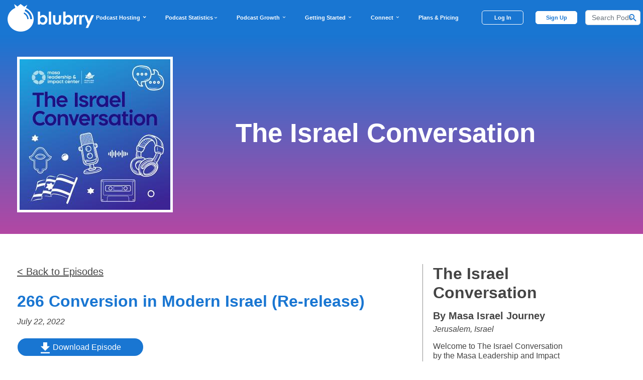

--- FILE ---
content_type: text/css
request_url: https://assets.blubrry.com/css/blubrryicons.css?ver=5.2.2
body_size: 13238
content:
@font-face {
  font-family: 'blubrryicons';
  src:  url('../fonts/blubrryicons.mb122.eot');
  src:  url('../fonts/blubrryicons.mb122.eot') format('embedded-opentype'),
    url('../fonts/blubrryicons.mb122.ttf') format('truetype'),
    url('../fonts/blubrryicons.mb122.woff') format('woff'),
    url('../fonts/blubrryicons.mb122.svg') format('svg');
  font-weight: normal;
  font-style: normal;
  font-display: block;
}

[class^="bicon-"], [class*=" bicon-"] {
  /* use !important to prevent issues with browser extensions that change fonts */
  font-family: 'blubrryicons' !important;
  speak: never;
  font-style: normal;
  font-weight: normal;
  font-variant: normal;
  text-transform: none;
  line-height: 1;

  /* Better Font Rendering =========== */
  -webkit-font-smoothing: antialiased;
  -moz-osx-font-smoothing: grayscale;
}

.bicon-d_rotation:before {
  content: "\e900";
}
.bicon-k:before {
  content: "\e901";
}
.bicon-g:before {
  content: "\e902";
}
.bicon-ft_apart:before {
  content: "\e903";
}
.bicon-360:before {
  content: "\e904";
}
.bicon-ac_unit:before {
  content: "\e905";
}
.bicon-access_alarm:before {
  content: "\e906";
}
.bicon-access_alarms:before {
  content: "\e907";
}
.bicon-access_time:before {
  content: "\e908";
}
.bicon-accessibility:before {
  content: "\e909";
}
.bicon-accessibility_new:before {
  content: "\e90a";
}
.bicon-accessible:before {
  content: "\e90b";
}
.bicon-accessible_forward:before {
  content: "\e90c";
}
.bicon-account:before {
  content: "\e90d";
}
.bicon-account_balance:before {
  content: "\e90e";
}
.bicon-account_balance_wallet:before {
  content: "\e90f";
}
.bicon-account_box:before {
  content: "\e910";
}
.bicon-account_circle:before {
  content: "\e911";
}
.bicon-account_tree:before {
  content: "\e912";
}
.bicon-account-circle:before {
  content: "\e913";
}
.bicon-account-multiple:before {
  content: "\e914";
}
.bicon-ad_units:before {
  content: "\e915";
}
.bicon-adb:before {
  content: "\e916";
}
.bicon-add:before {
  content: "\e917";
}
.bicon-add_a_photo:before {
  content: "\e918";
}
.bicon-add_alarm:before {
  content: "\e919";
}
.bicon-add_alert:before {
  content: "\e91a";
}
.bicon-add_box:before {
  content: "\e91b";
}
.bicon-add_business:before {
  content: "\e91c";
}
.bicon-add_circle:before {
  content: "\e91d";
}
.bicon-add_circle_outline:before {
  content: "\e91e";
}
.bicon-add_comment:before {
  content: "\e91f";
}
.bicon-add_ic_call:before {
  content: "\e920";
}
.bicon-add_location:before {
  content: "\e921";
}
.bicon-add_location_alt:before {
  content: "\e922";
}
.bicon-add_photo_alternate:before {
  content: "\e923";
}
.bicon-add_road:before {
  content: "\e924";
}
.bicon-add_shopping_cart:before {
  content: "\e925";
}
.bicon-add_task:before {
  content: "\e926";
}
.bicon-add_to_home_screen:before {
  content: "\e927";
}
.bicon-add_to_photos:before {
  content: "\e928";
}
.bicon-add_to_queue:before {
  content: "\e929";
}
.bicon-add_user_group:before {
  content: "\e92a";
}
.bicon-addchart:before {
  content: "\e92b";
}
.bicon-add-circle:before {
  content: "\e92c";
}
.bicon-adjust:before {
  content: "\e92d";
}
.bicon-admin_panel_settings:before {
  content: "\e92e";
}
.bicon-agriculture:before {
  content: "\e92f";
}
.bicon-airline_seat_flat:before {
  content: "\e930";
}
.bicon-airline_seat_flat_angled:before {
  content: "\e931";
}
.bicon-airline_seat_individual_suite:before {
  content: "\e932";
}
.bicon-airline_seat_legroom_extra:before {
  content: "\e933";
}
.bicon-airline_seat_legroom_normal:before {
  content: "\e934";
}
.bicon-airline_seat_legroom_reduced:before {
  content: "\e935";
}
.bicon-airline_seat_recline_extra:before {
  content: "\e936";
}
.bicon-airline_seat_recline_normal:before {
  content: "\e937";
}
.bicon-airplanemode_active:before {
  content: "\e938";
}
.bicon-airplanemode_inactive:before {
  content: "\e939";
}
.bicon-airplay:before {
  content: "\e93a";
}
.bicon-airport_shuttle:before {
  content: "\e93b";
}
.bicon-alarm:before {
  content: "\e93c";
}
.bicon-alarm_add:before {
  content: "\e93d";
}
.bicon-alarm_off:before {
  content: "\e93e";
}
.bicon-alarm_on:before {
  content: "\e93f";
}
.bicon-album:before {
  content: "\e940";
}
.bicon-alert-circle:before {
  content: "\e941";
}
.bicon-alert-circle-o:before {
  content: "\e942";
}
.bicon-alert-octagon:before {
  content: "\e943";
}
.bicon-alert-polygon:before {
  content: "\e944";
}
.bicon-alert-triangle:before {
  content: "\e945";
}
.bicon-all_inbox:before {
  content: "\e946";
}
.bicon-all_inclusive:before {
  content: "\e947";
}
.bicon-all_out:before {
  content: "\e948";
}
.bicon-alt_route:before {
  content: "\e949";
}
.bicon-alternate_email:before {
  content: "\e94a";
}
.bicon-amp_stories:before {
  content: "\e94b";
}
.bicon-analytics:before {
  content: "\e94c";
}
.bicon-anchor:before {
  content: "\e94d";
}
.bicon-android:before {
  content: "\e94e";
}
.bicon-android-rss:before {
  content: "\e94f";
  color: #6ab344;
}
.bicon-angry:before {
  content: "\e950";
}
.bicon-angry2:before {
  content: "\e951";
}
.bicon-announcement:before {
  content: "\e952";
}
.bicon-apartment:before {
  content: "\e953";
}
.bicon-api:before {
  content: "\e954";
}
.bicon-app_blocking:before {
  content: "\e955";
}
.bicon-app_settings_alt:before {
  content: "\e956";
}
.bicon-apple:before {
  content: "\e957";
}
.bicon-apple-podcasts:before {
  content: "\e958";
}
.bicon-apps:before {
  content: "\e959";
}
.bicon-architecture:before {
  content: "\e95a";
}
.bicon-archive:before {
  content: "\e95b";
}
.bicon-arrow_back:before {
  content: "\e95c";
}
.bicon-arrow_back_ios:before {
  content: "\e95d";
}
.bicon-arrow_circle_down:before {
  content: "\e95e";
}
.bicon-arrow_circle_up:before {
  content: "\e95f";
}
.bicon-arrow_downward:before {
  content: "\e960";
}
.bicon-arrow_drop_down:before {
  content: "\e961";
}
.bicon-arrow_drop_down_circle:before {
  content: "\e962";
}
.bicon-arrow_drop_up:before {
  content: "\e963";
}
.bicon-arrow_forward:before {
  content: "\e964";
}
.bicon-arrow_forward_ios:before {
  content: "\e965";
}
.bicon-arrow_left:before {
  content: "\e966";
}
.bicon-arrow_right:before {
  content: "\e967";
}
.bicon-arrow_right_alt:before {
  content: "\e968";
}
.bicon-arrow_upward:before {
  content: "\e969";
}
.bicon-arrow-drop-down:before {
  content: "\e96a";
}
.bicon-arrow-drop-up:before {
  content: "\e96b";
}
.bicon-art_track:before {
  content: "\e96c";
}
.bicon-article:before {
  content: "\e96d";
}
.bicon-aspect_ratio:before {
  content: "\e96e";
}
.bicon-assessment:before {
  content: "\e96f";
}
.bicon-assignment:before {
  content: "\e970";
}
.bicon-assignment_ind:before {
  content: "\e971";
}
.bicon-assignment_late:before {
  content: "\e972";
}
.bicon-assignment_return:before {
  content: "\e973";
}
.bicon-assignment_returned:before {
  content: "\e974";
}
.bicon-assignment_turned_in:before {
  content: "\e975";
}
.bicon-assistant:before {
  content: "\e976";
}
.bicon-assistant_photo:before {
  content: "\e977";
}
.bicon-atm:before {
  content: "\e978";
}
.bicon-attach_email:before {
  content: "\e979";
}
.bicon-attach_file:before {
  content: "\e97a";
}
.bicon-attach_money:before {
  content: "\e97b";
}
.bicon-attachment:before {
  content: "\e97c";
}
.bicon-attachment-alt:before {
  content: "\e97d";
}
.bicon-attribution:before {
  content: "\e97e";
}
.bicon-audio:before {
  content: "\e97f";
}
.bicon-audio-lines:before {
  content: "\e980";
}
.bicon-audiotrack:before {
  content: "\e981";
}
.bicon-auto_delete:before {
  content: "\e982";
}
.bicon-autorenew:before {
  content: "\e983";
}
.bicon-av_timer:before {
  content: "\e984";
}
.bicon-baby_changing_station:before {
  content: "\e985";
}
.bicon-backpack:before {
  content: "\e986";
}
.bicon-backspace:before {
  content: "\e987";
}
.bicon-backup:before {
  content: "\e988";
}
.bicon-backup_table:before {
  content: "\e989";
}
.bicon-baffled:before {
  content: "\e98a";
}
.bicon-baffled2:before {
  content: "\e98b";
}
.bicon-balance:before {
  content: "\e98c";
}
.bicon-ballot:before {
  content: "\e98d";
}
.bicon-bar_chart:before {
  content: "\e98e";
}
.bicon-bar-chart:before {
  content: "\e98f";
}
.bicon-barcode:before {
  content: "\e990";
}
.bicon-batch_prediction:before {
  content: "\e991";
}
.bicon-bathtub:before {
  content: "\e992";
}
.bicon-battery_alert:before {
  content: "\e993";
}
.bicon-battery_charging_full:before {
  content: "\e994";
}
.bicon-battery_full:before {
  content: "\e995";
}
.bicon-battery_std:before {
  content: "\e996";
}
.bicon-battery_unknown:before {
  content: "\e997";
}
.bicon-beach_access:before {
  content: "\e998";
}
.bicon-bedtime:before {
  content: "\e999";
}
.bicon-beenhere:before {
  content: "\e99a";
}
.bicon-bento:before {
  content: "\e99b";
}
.bicon-bike_scooter:before {
  content: "\e99c";
}
.bicon-bin:before {
  content: "\e99d";
}
.bicon-bin2:before {
  content: "\e99e";
}
.bicon-biotech:before {
  content: "\e99f";
}
.bicon-block:before {
  content: "\e9a0";
}
.bicon-blocked:before {
  content: "\e9a1";
}
.bicon-blubrry:before {
  content: "\e9a2";
  color: #3474ba;
}
.bicon-blubrry_ai:before {
  content: "\e9a3";
}
.bicon-blubrry_directory:before {
  content: "\e9a4";
}
.bicon-bluetooth:before {
  content: "\e9a5";
}
.bicon-bluetooth_audio:before {
  content: "\e9a6";
}
.bicon-bluetooth_connected:before {
  content: "\e9a7";
}
.bicon-bluetooth_disabled:before {
  content: "\e9a8";
}
.bicon-bluetooth_searching:before {
  content: "\e9a9";
}
.bicon-blur_circular:before {
  content: "\e9aa";
}
.bicon-blur_linear:before {
  content: "\e9ab";
}
.bicon-blur_off:before {
  content: "\e9ac";
}
.bicon-blur_on:before {
  content: "\e9ad";
}
.bicon-book:before {
  content: "\e9ae";
}
.bicon-book_online:before {
  content: "\e9af";
}
.bicon-bookmark:before {
  content: "\e9b0";
}
.bicon-bookmark_border:before {
  content: "\e9b1";
}
.bicon-bookmarks:before {
  content: "\e9b2";
}
.bicon-books:before {
  content: "\e9b3";
}
.bicon-border_all:before {
  content: "\e9b4";
}
.bicon-border_bottom:before {
  content: "\e9b5";
}
.bicon-border_clear:before {
  content: "\e9b6";
}
.bicon-border_horizontal:before {
  content: "\e9b7";
}
.bicon-border_inner:before {
  content: "\e9b8";
}
.bicon-border_left:before {
  content: "\e9b9";
}
.bicon-border_outer:before {
  content: "\e9ba";
}
.bicon-border_right:before {
  content: "\e9bb";
}
.bicon-border_style:before {
  content: "\e9bc";
}
.bicon-border_top:before {
  content: "\e9bd";
}
.bicon-border_vertical:before {
  content: "\e9be";
}
.bicon-branding_watermark:before {
  content: "\e9bf";
}
.bicon-brightness_1:before {
  content: "\e9c0";
}
.bicon-brightness_2:before {
  content: "\e9c1";
}
.bicon-brightness_3:before {
  content: "\e9c2";
}
.bicon-brightness_4:before {
  content: "\e9c3";
}
.bicon-brightness_5:before {
  content: "\e9c4";
}
.bicon-brightness_6:before {
  content: "\e9c5";
}
.bicon-brightness_7:before {
  content: "\e9c6";
}
.bicon-brightness_auto:before {
  content: "\e9c7";
}
.bicon-brightness_high:before {
  content: "\e9c8";
}
.bicon-brightness_low:before {
  content: "\e9c9";
}
.bicon-brightness_medium:before {
  content: "\e9ca";
}
.bicon-broken_image:before {
  content: "\e9cb";
}
.bicon-browser_not_supported:before {
  content: "\e9cc";
}
.bicon-brush:before {
  content: "\e9cd";
}
.bicon-bubble:before {
  content: "\e9ce";
}
.bicon-bubble_chart:before {
  content: "\e9cf";
}
.bicon-bubble2:before {
  content: "\e9d0";
}
.bicon-bubbles:before {
  content: "\e9d1";
}
.bicon-bubbles2:before {
  content: "\e9d2";
}
.bicon-bubbles3:before {
  content: "\e9d3";
}
.bicon-bubbles4:before {
  content: "\e9d4";
}
.bicon-bug:before {
  content: "\e9d5";
}
.bicon-bug_report:before {
  content: "\e9d6";
}
.bicon-build:before {
  content: "\e9d7";
}
.bicon-build_circle:before {
  content: "\e9d8";
}
.bicon-burst_mode:before {
  content: "\e9d9";
}
.bicon-business:before {
  content: "\e9da";
}
.bicon-business_center:before {
  content: "\e9db";
}
.bicon-cached:before {
  content: "\e9dc";
}
.bicon-cake:before {
  content: "\e9dd";
}
.bicon-calculate:before {
  content: "\e9de";
}
.bicon-calendar:before {
  content: "\e9df";
}
.bicon-calendar_today:before {
  content: "\e9e0";
}
.bicon-calendar_view_day:before {
  content: "\e9e1";
}
.bicon-call:before {
  content: "\e9e2";
}
.bicon-call_end:before {
  content: "\e9e3";
}
.bicon-call_made:before {
  content: "\e9e4";
}
.bicon-call_merge:before {
  content: "\e9e5";
}
.bicon-call_missed:before {
  content: "\e9e6";
}
.bicon-call_missed_outgoing:before {
  content: "\e9e7";
}
.bicon-call_received:before {
  content: "\e9e8";
}
.bicon-call_split:before {
  content: "\e9e9";
}
.bicon-call_to_action:before {
  content: "\e9ea";
}
.bicon-camera:before {
  content: "\e9eb";
}
.bicon-camera_alt:before {
  content: "\e9ec";
}
.bicon-camera_enhance:before {
  content: "\e9ed";
}
.bicon-camera_front:before {
  content: "\e9ee";
}
.bicon-camera_rear:before {
  content: "\e9ef";
}
.bicon-camera_roll:before {
  content: "\e9f0";
}
.bicon-campaign:before {
  content: "\e9f1";
}
.bicon-cancel:before {
  content: "\e9f2";
}
.bicon-cancel_presentation:before {
  content: "\e9f3";
}
.bicon-cancel_schedule_send:before {
  content: "\e9f4";
}
.bicon-card_giftcard:before {
  content: "\e9f5";
}
.bicon-card_membership:before {
  content: "\e9f6";
}
.bicon-card_travel:before {
  content: "\e9f7";
}
.bicon-card-giftcard:before {
  content: "\e9f8";
}
.bicon-card-membership:before {
  content: "\e9f9";
}
.bicon-carpenter:before {
  content: "\e9fa";
}
.bicon-cart:before {
  content: "\e9fb";
}
.bicon-casino:before {
  content: "\e9fc";
}
.bicon-cast:before {
  content: "\e9fd";
}
.bicon-cast_connected:before {
  content: "\e9fe";
}
.bicon-cast_for_education:before {
  content: "\e9ff";
}
.bicon-cast-connected:before {
  content: "\ea00";
}
.bicon-category:before {
  content: "\ea01";
}
.bicon-center_focus_strong:before {
  content: "\ea02";
}
.bicon-center_focus_weak:before {
  content: "\ea03";
}
.bicon-chain-link:before {
  content: "\ea04";
}
.bicon-change_history:before {
  content: "\ea05";
}
.bicon-charging_station:before {
  content: "\ea06";
}
.bicon-chart:before {
  content: "\ea07";
}
.bicon-chat:before {
  content: "\ea08";
}
.bicon-chat_bubble:before {
  content: "\ea09";
}
.bicon-chat_bubble_outline:before {
  content: "\ea0a";
}
.bicon-check:before {
  content: "\ea0b";
}
.bicon-check_box:before {
  content: "\ea0c";
}
.bicon-check_box_outline_blank:before {
  content: "\ea0d";
}
.bicon-check_circle:before {
  content: "\ea0e";
}
.bicon-check_circle_outline:before {
  content: "\ea0f";
}
.bicon-check-all:before {
  content: "\ea10";
}
.bicon-checkbox-checked:before {
  content: "\ea11";
}
.bicon-checkbox-unchecked:before {
  content: "\ea12";
}
.bicon-checkmark:before {
  content: "\ea13";
}
.bicon-checkmark2:before {
  content: "\ea14";
}
.bicon-checkroom:before {
  content: "\ea15";
}
.bicon-chevron_left:before {
  content: "\ea16";
}
.bicon-chevron_right:before {
  content: "\ea17";
}
.bicon-chevron-right:before {
  content: "\ea18";
}
.bicon-child_care:before {
  content: "\ea19";
}
.bicon-child_friendly:before {
  content: "\ea1a";
}
.bicon-chrome_reader_mode:before {
  content: "\ea1b";
}
.bicon-city:before {
  content: "\ea1c";
}
.bicon-clammr:before {
  content: "\ea1d";
}
.bicon-class:before {
  content: "\ea1e";
}
.bicon-clean_hands:before {
  content: "\ea1f";
}
.bicon-cleaning_services:before {
  content: "\ea20";
}
.bicon-clear:before {
  content: "\ea21";
}
.bicon-clear_all:before {
  content: "\ea22";
}
.bicon-clipboard-text:before {
  content: "\ea23";
}
.bicon-clock:before {
  content: "\ea24";
}
.bicon-close:before {
  content: "\ea25";
}
.bicon-close_fullscreen:before {
  content: "\ea26";
}
.bicon-closed_caption:before {
  content: "\ea27";
}
.bicon-closed_caption_disabled:before {
  content: "\ea28";
}
.bicon-closed-caption:before {
  content: "\ea29";
}
.bicon-cloud:before {
  content: "\ea2a";
}
.bicon-cloud_circle:before {
  content: "\ea2b";
}
.bicon-cloud_done:before {
  content: "\ea2c";
}
.bicon-cloud_download:before {
  content: "\ea2d";
}
.bicon-cloud_off:before {
  content: "\ea2e";
}
.bicon-cloud_queue:before {
  content: "\ea2f";
}
.bicon-cloud_upload:before {
  content: "\ea30";
}
.bicon-cloud-check:before {
  content: "\ea31";
}
.bicon-cloud-download:before {
  content: "\ea32";
}
.bicon-cloud-upload:before {
  content: "\ea33";
}
.bicon-code:before {
  content: "\ea34";
}
.bicon-code-setting:before {
  content: "\ea35";
}
.bicon-cog:before {
  content: "\ea36";
}
.bicon-cogs:before {
  content: "\ea37";
}
.bicon-collections:before {
  content: "\ea38";
}
.bicon-collections_bookmark:before {
  content: "\ea39";
}
.bicon-color_lens:before {
  content: "\ea3a";
}
.bicon-colorize:before {
  content: "\ea3b";
}
.bicon-comment:before {
  content: "\ea3c";
}
.bicon-comment_bank:before {
  content: "\ea3d";
}
.bicon-comments:before {
  content: "\ea3e";
}
.bicon-commute:before {
  content: "\ea3f";
}
.bicon-compare:before {
  content: "\ea40";
}
.bicon-compare_arrows:before {
  content: "\ea41";
}
.bicon-compass:before {
  content: "\ea42";
}
.bicon-compass_calibration:before {
  content: "\ea43";
}
.bicon-computer:before {
  content: "\ea44";
}
.bicon-confirmation_number:before {
  content: "\ea45";
}
.bicon-connect_without_contact:before {
  content: "\ea46";
}
.bicon-construction:before {
  content: "\ea47";
}
.bicon-contact_mail:before {
  content: "\ea48";
}
.bicon-contact_page:before {
  content: "\ea49";
}
.bicon-contact_phone:before {
  content: "\ea4a";
}
.bicon-contact_support:before {
  content: "\ea4b";
}
.bicon-contactless:before {
  content: "\ea4c";
}
.bicon-contacts:before {
  content: "\ea4d";
}
.bicon-content_copy:before {
  content: "\ea4e";
}
.bicon-content_cut:before {
  content: "\ea4f";
}
.bicon-content_paste:before {
  content: "\ea50";
}
.bicon-control_camera:before {
  content: "\ea51";
}
.bicon-control_point:before {
  content: "\ea52";
}
.bicon-control_point_duplicate:before {
  content: "\ea53";
}
.bicon-copy:before {
  content: "\ea54";
}
.bicon-copyright:before {
  content: "\ea55";
}
.bicon-coronavirus:before {
  content: "\ea56";
}
.bicon-corporate_fare:before {
  content: "\ea57";
}
.bicon-countertops:before {
  content: "\ea58";
}
.bicon-create:before {
  content: "\ea59";
}
.bicon-create_new_folder:before {
  content: "\ea5a";
}
.bicon-create_survey:before {
  content: "\ea5b";
}
.bicon-create-new .path1:before {
  content: "\ea5c";
  color: rgb(216, 216, 218);
}
.bicon-create-new .path2:before {
  content: "\ea5d";
  margin-left: -1em;
  color: rgb(86, 113, 216);
}
.bicon-create-new .path3:before {
  content: "\ea5e";
  margin-left: -1em;
  color: rgb(255, 255, 255);
}
.bicon-credit_card:before {
  content: "\ea5f";
}
.bicon-credit-card:before {
  content: "\ea60";
}
.bicon-crop:before {
  content: "\ea61";
}
.bicon-crop_3_2:before {
  content: "\ea62";
}
.bicon-crop_5_4:before {
  content: "\ea63";
}
.bicon-crop_7_5:before {
  content: "\ea64";
}
.bicon-crop_16_9:before {
  content: "\ea65";
}
.bicon-crop_din:before {
  content: "\ea66";
}
.bicon-crop_free:before {
  content: "\ea67";
}
.bicon-crop_landscape:before {
  content: "\ea68";
}
.bicon-crop_original:before {
  content: "\ea69";
}
.bicon-crop_portrait:before {
  content: "\ea6a";
}
.bicon-crop_rotate:before {
  content: "\ea6b";
}
.bicon-crop_square:before {
  content: "\ea6c";
}
.bicon-dashboard:before {
  content: "\ea6d";
}
.bicon-data_usage:before {
  content: "\ea6e";
}
.bicon-date:before {
  content: "\ea6f";
}
.bicon-date_range:before {
  content: "\ea70";
}
.bicon-deck:before {
  content: "\ea71";
}
.bicon-dehaze:before {
  content: "\ea72";
}
.bicon-delete:before {
  content: "\ea73";
}
.bicon-delete_forever:before {
  content: "\ea74";
}
.bicon-delete_outline:before {
  content: "\ea75";
}
.bicon-delete_sweep:before {
  content: "\ea76";
}
.bicon-delicious:before {
  content: "\ea77";
}
.bicon-departure_board:before {
  content: "\ea78";
}
.bicon-description:before {
  content: "\ea79";
}
.bicon-design_services:before {
  content: "\ea7a";
}
.bicon-desktop_access_disabled:before {
  content: "\ea7b";
}
.bicon-desktop_mac:before {
  content: "\ea7c";
}
.bicon-desktop_windows:before {
  content: "\ea7d";
}
.bicon-details:before {
  content: "\ea7e";
}
.bicon-developer_board:before {
  content: "\ea7f";
}
.bicon-developer_mode:before {
  content: "\ea80";
}
.bicon-device_hub:before {
  content: "\ea81";
}
.bicon-device_unknown:before {
  content: "\ea82";
}
.bicon-devices:before {
  content: "\ea83";
}
.bicon-devices_other:before {
  content: "\ea84";
}
.bicon-dialer_sip:before {
  content: "\ea85";
}
.bicon-dialpad:before {
  content: "\ea86";
}
.bicon-directions:before {
  content: "\ea87";
}
.bicon-directions_bike:before {
  content: "\ea88";
}
.bicon-directions_boat:before {
  content: "\ea89";
}
.bicon-directions_bus:before {
  content: "\ea8a";
}
.bicon-directions_car:before {
  content: "\ea8b";
}
.bicon-directions_off:before {
  content: "\ea8c";
}
.bicon-directions_railway:before {
  content: "\ea8d";
}
.bicon-directions_run:before {
  content: "\ea8e";
}
.bicon-directions_subway:before {
  content: "\ea8f";
}
.bicon-directions_transit:before {
  content: "\ea90";
}
.bicon-directions_walk:before {
  content: "\ea91";
}
.bicon-disabled_by_default:before {
  content: "\ea92";
}
.bicon-disc_full:before {
  content: "\ea93";
}
.bicon-dns:before {
  content: "\ea94";
}
.bicon-do_disturb:before {
  content: "\ea95";
}
.bicon-do_disturb_alt:before {
  content: "\ea96";
}
.bicon-do_disturb_off:before {
  content: "\ea97";
}
.bicon-do_disturb_on:before {
  content: "\ea98";
}
.bicon-do_not_step:before {
  content: "\ea99";
}
.bicon-do_not_touch:before {
  content: "\ea9a";
}
.bicon-dock:before {
  content: "\ea9b";
}
.bicon-domain:before {
  content: "\ea9c";
}
.bicon-domain_disabled:before {
  content: "\ea9d";
}
.bicon-domain_verification:before {
  content: "\ea9e";
}
.bicon-done:before {
  content: "\ea9f";
}
.bicon-done_all:before {
  content: "\eaa0";
}
.bicon-done_outline:before {
  content: "\eaa1";
}
.bicon-donut_large:before {
  content: "\eaa2";
}
.bicon-donut_small:before {
  content: "\eaa3";
}
.bicon-double_arrow:before {
  content: "\eaa4";
}
.bicon-download:before {
  content: "\eaa5";
}
.bicon-download_done:before {
  content: "\eaa6";
}
.bicon-drafts:before {
  content: "\eaa7";
}
.bicon-drag_handle:before {
  content: "\eaa8";
}
.bicon-drag_indicator:before {
  content: "\eaa9";
}
.bicon-drive_eta:before {
  content: "\eaaa";
}
.bicon-dry:before {
  content: "\eaab";
}
.bicon-duo:before {
  content: "\eaac";
}
.bicon-dvr:before {
  content: "\eaad";
}
.bicon-dynamic_feed:before {
  content: "\eaae";
}
.bicon-dynamic_form:before {
  content: "\eaaf";
}
.bicon-east:before {
  content: "\eab0";
}
.bicon-eco:before {
  content: "\eab1";
}
.bicon-edit:before {
  content: "\eab2";
}
.bicon-edit_attributes:before {
  content: "\eab3";
}
.bicon-edit_location:before {
  content: "\eab4";
}
.bicon-edit_road:before {
  content: "\eab5";
}
.bicon-eject:before {
  content: "\eab6";
}
.bicon-elderly:before {
  content: "\eab7";
}
.bicon-electric_bike:before {
  content: "\eab8";
}
.bicon-electric_car:before {
  content: "\eab9";
}
.bicon-electric_moped:before {
  content: "\eaba";
}
.bicon-electric_scooter:before {
  content: "\eabb";
}
.bicon-electrical_services:before {
  content: "\eabc";
}
.bicon-elevator:before {
  content: "\eabd";
}
.bicon-email:before {
  content: "\eabe";
}
.bicon-embed:before {
  content: "\eabf";
}
.bicon-embed3:before {
  content: "\eac0";
}
.bicon-emoji_emotions:before {
  content: "\eac1";
}
.bicon-emoji_events:before {
  content: "\eac2";
}
.bicon-emoji_flags:before {
  content: "\eac3";
}
.bicon-emoji_food_beverage:before {
  content: "\eac4";
}
.bicon-emoji_nature:before {
  content: "\eac5";
}
.bicon-emoji_objects:before {
  content: "\eac6";
}
.bicon-emoji_people:before {
  content: "\eac7";
}
.bicon-emoji_symbols:before {
  content: "\eac8";
}
.bicon-emoji_transportation:before {
  content: "\eac9";
}
.bicon-emoji-events:before {
  content: "\eaca";
}
.bicon-engineering:before {
  content: "\eacb";
}
.bicon-enhanced_encryption:before {
  content: "\eacc";
}
.bicon-equalizer:before {
  content: "\eacd";
}
.bicon-equalizer-belts:before {
  content: "\eace";
}
.bicon-equalizer-belts2:before {
  content: "\eacf";
}
.bicon-error:before {
  content: "\ead0";
}
.bicon-error_outline:before {
  content: "\ead1";
}
.bicon-escalator:before {
  content: "\ead2";
}
.bicon-escalator_warning:before {
  content: "\ead3";
}
.bicon-euro:before {
  content: "\ead4";
}
.bicon-euro_symbol:before {
  content: "\ead5";
}
.bicon-ev_station:before {
  content: "\ead6";
}
.bicon-event:before {
  content: "\ead7";
}
.bicon-event_available:before {
  content: "\ead8";
}
.bicon-event_busy:before {
  content: "\ead9";
}
.bicon-event_note:before {
  content: "\eada";
}
.bicon-event_seat:before {
  content: "\eadb";
}
.bicon-exit_to_app:before {
  content: "\eadc";
}
.bicon-expand_less:before {
  content: "\eadd";
}
.bicon-expand_more:before {
  content: "\eade";
}
.bicon-expand-more:before {
  content: "\eadf";
}
.bicon-explicit:before {
  content: "\eae0";
}
.bicon-explore:before {
  content: "\eae1";
}
.bicon-explore_off:before {
  content: "\eae2";
}
.bicon-exposure:before {
  content: "\eae3";
}
.bicon-exposure_neg_1:before {
  content: "\eae4";
}
.bicon-exposure_neg_2:before {
  content: "\eae5";
}
.bicon-exposure_plus_1:before {
  content: "\eae6";
}
.bicon-exposure_plus_2:before {
  content: "\eae7";
}
.bicon-exposure_zero:before {
  content: "\eae8";
}
.bicon-extension:before {
  content: "\eae9";
}
.bicon-face:before {
  content: "\eaea";
}
.bicon-face_unlock:before {
  content: "\eaeb";
}
.bicon-facebook:before {
  content: "\eaec";
}
.bicon-fact_check:before {
  content: "\eaed";
}
.bicon-family_restroom:before {
  content: "\eaee";
}
.bicon-fast_forward:before {
  content: "\eaef";
}
.bicon-fast_rewind:before {
  content: "\eaf0";
}
.bicon-fastfood:before {
  content: "\eaf1";
}
.bicon-favorite:before {
  content: "\eaf2";
}
.bicon-favorite_border:before {
  content: "\eaf3";
}
.bicon-favorite-outline:before {
  content: "\eaf4";
}
.bicon-featured_play_list:before {
  content: "\eaf5";
}
.bicon-featured_video:before {
  content: "\eaf6";
}
.bicon-feedback:before {
  content: "\eaf7";
}
.bicon-fence:before {
  content: "\eaf8";
}
.bicon-fiber_dvr:before {
  content: "\eaf9";
}
.bicon-fiber_manual_record:before {
  content: "\eafa";
}
.bicon-fiber_new:before {
  content: "\eafb";
}
.bicon-fiber_pin:before {
  content: "\eafc";
}
.bicon-fiber_smart_record:before {
  content: "\eafd";
}
.bicon-file:before {
  content: "\eafe";
}
.bicon-file_copy:before {
  content: "\eaff";
}
.bicon-file-delimited:before {
  content: "\eb00";
}
.bicon-file-download:before {
  content: "\eb01";
}
.bicon-file-excel:before {
  content: "\eb02";
}
.bicon-file-pdf:before {
  content: "\eb03";
}
.bicon-file-text:before {
  content: "\eb04";
}
.bicon-file-upload:before {
  content: "\eb05";
}
.bicon-filter:before {
  content: "\eb06";
}
.bicon-filter_1:before {
  content: "\eb07";
}
.bicon-filter_2:before {
  content: "\eb08";
}
.bicon-filter_3:before {
  content: "\eb09";
}
.bicon-filter_4:before {
  content: "\eb0a";
}
.bicon-filter_5:before {
  content: "\eb0b";
}
.bicon-filter_6:before {
  content: "\eb0c";
}
.bicon-filter_7:before {
  content: "\eb0d";
}
.bicon-filter_8:before {
  content: "\eb0e";
}
.bicon-filter_9:before {
  content: "\eb0f";
}
.bicon-filter_9_plus:before {
  content: "\eb10";
}
.bicon-filter_alt:before {
  content: "\eb11";
}
.bicon-filter_b_and_w:before {
  content: "\eb12";
}
.bicon-filter_center_focus:before {
  content: "\eb13";
}
.bicon-filter_drama:before {
  content: "\eb14";
}
.bicon-filter_frames:before {
  content: "\eb15";
}
.bicon-filter_hdr:before {
  content: "\eb16";
}
.bicon-filter_list:before {
  content: "\eb17";
}
.bicon-filter_none:before {
  content: "\eb18";
}
.bicon-filter_tilt_shift:before {
  content: "\eb19";
}
.bicon-filter_vintage:before {
  content: "\eb1a";
}
.bicon-find_in_page:before {
  content: "\eb1b";
}
.bicon-find_replace:before {
  content: "\eb1c";
}
.bicon-fingerprint:before {
  content: "\eb1d";
}
.bicon-fire:before {
  content: "\eb1e";
}
.bicon-fire_extinguisher:before {
  content: "\eb1f";
}
.bicon-fireplace:before {
  content: "\eb20";
}
.bicon-first_page:before {
  content: "\eb21";
}
.bicon-fitness_center:before {
  content: "\eb22";
}
.bicon-flag:before {
  content: "\eb23";
}
.bicon-flaky:before {
  content: "\eb24";
}
.bicon-flare:before {
  content: "\eb25";
}
.bicon-flash_auto:before {
  content: "\eb26";
}
.bicon-flash_off:before {
  content: "\eb27";
}
.bicon-flash_on:before {
  content: "\eb28";
}
.bicon-flight:before {
  content: "\eb29";
}
.bicon-flight_land:before {
  content: "\eb2a";
}
.bicon-flight_takeoff:before {
  content: "\eb2b";
}
.bicon-flip:before {
  content: "\eb2c";
}
.bicon-flip_camera_android:before {
  content: "\eb2d";
}
.bicon-flip_camera_ios:before {
  content: "\eb2e";
}
.bicon-flip_to_back:before {
  content: "\eb2f";
}
.bicon-flip_to_front:before {
  content: "\eb30";
}
.bicon-folder:before {
  content: "\eb31";
}
.bicon-folder_open:before {
  content: "\eb32";
}
.bicon-folder_shared:before {
  content: "\eb33";
}
.bicon-folder_special:before {
  content: "\eb34";
}
.bicon-follow_the_signs:before {
  content: "\eb35";
}
.bicon-font_download:before {
  content: "\eb36";
}
.bicon-food_bank:before {
  content: "\eb37";
}
.bicon-format_align_center:before {
  content: "\eb38";
}
.bicon-format_align_justify:before {
  content: "\eb39";
}
.bicon-format_align_left:before {
  content: "\eb3a";
}
.bicon-format_align_right:before {
  content: "\eb3b";
}
.bicon-format_bold:before {
  content: "\eb3c";
}
.bicon-format_clear:before {
  content: "\eb3d";
}
.bicon-format_color_reset:before {
  content: "\eb3e";
}
.bicon-format_indent_decrease:before {
  content: "\eb3f";
}
.bicon-format_indent_increase:before {
  content: "\eb40";
}
.bicon-format_italic:before {
  content: "\eb41";
}
.bicon-format_line_spacing:before {
  content: "\eb42";
}
.bicon-format_list_bulleted:before {
  content: "\eb43";
}
.bicon-format_list_numbered:before {
  content: "\eb44";
}
.bicon-format_list_numbered_rtl:before {
  content: "\eb45";
}
.bicon-format_paint:before {
  content: "\eb46";
}
.bicon-format_quote:before {
  content: "\eb47";
}
.bicon-format_shapes:before {
  content: "\eb48";
}
.bicon-format_size:before {
  content: "\eb49";
}
.bicon-format_strikethrough:before {
  content: "\eb4a";
}
.bicon-format_textdirection_l_to_r:before {
  content: "\eb4b";
}
.bicon-format_textdirection_r_to_l:before {
  content: "\eb4c";
}
.bicon-format_underlined:before {
  content: "\eb4d";
}
.bicon-format-list-bulleted:before {
  content: "\eb4e";
}
.bicon-forum:before {
  content: "\eb4f";
}
.bicon-forward:before {
  content: "\eb50";
}
.bicon-forward_5:before {
  content: "\eb51";
}
.bicon-forward_10:before {
  content: "\eb52";
}
.bicon-forward_30:before {
  content: "\eb53";
}
.bicon-forward_to_inbox:before {
  content: "\eb54";
}
.bicon-foundation:before {
  content: "\eb55";
}
.bicon-free_breakfast:before {
  content: "\eb56";
}
.bicon-fullscreen:before {
  content: "\eb57";
}
.bicon-fullscreen_exit:before {
  content: "\eb58";
}
.bicon-functions:before {
  content: "\eb59";
}
.bicon-g_translate:before {
  content: "\eb5a";
}
.bicon-gamepad:before {
  content: "\eb5b";
}
.bicon-games:before {
  content: "\eb5c";
}
.bicon-gauge:before {
  content: "\eb5d";
}
.bicon-gavel:before {
  content: "\eb5e";
}
.bicon-gesture:before {
  content: "\eb5f";
}
.bicon-get_app:before {
  content: "\eb60";
}
.bicon-gif:before {
  content: "\eb61";
}
.bicon-globe-alt:before {
  content: "\eb62";
}
.bicon-golf_course:before {
  content: "\eb63";
}
.bicon-google-play:before {
  content: "\eb64";
}
.bicon-google-plus:before {
  content: "\eb65";
}
.bicon-google-plus-2:before {
  content: "\eb66";
}
.bicon-google-podcasts:before {
  content: "\eb67";
}
.bicon-gps_fixed:before {
  content: "\eb68";
}
.bicon-gps_not_fixed:before {
  content: "\eb69";
}
.bicon-gps_off:before {
  content: "\eb6a";
}
.bicon-grade:before {
  content: "\eb6b";
}
.bicon-gradient:before {
  content: "\eb6c";
}
.bicon-grading:before {
  content: "\eb6d";
}
.bicon-graduation-cap:before {
  content: "\eb6e";
}
.bicon-grain:before {
  content: "\eb6f";
}
.bicon-graphic_eq:before {
  content: "\eb70";
}
.bicon-grass:before {
  content: "\eb71";
}
.bicon-grid_off:before {
  content: "\eb72";
}
.bicon-grid_on:before {
  content: "\eb73";
}
.bicon-group:before {
  content: "\eb74";
}
.bicon-group_add:before {
  content: "\eb75";
}
.bicon-group_work:before {
  content: "\eb76";
}
.bicon-groups:before {
  content: "\eb77";
}
.bicon-handyman:before {
  content: "\eb78";
}
.bicon-hangouts:before {
  content: "\eb79";
}
.bicon-hd:before {
  content: "\eb7a";
}
.bicon-hdr_off:before {
  content: "\eb7b";
}
.bicon-hdr_on:before {
  content: "\eb7c";
}
.bicon-hdr_strong:before {
  content: "\eb7d";
}
.bicon-hdr_weak:before {
  content: "\eb7e";
}
.bicon-headphones:before {
  content: "\eb7f";
}
.bicon-headset:before {
  content: "\eb80";
}
.bicon-headset_mic:before {
  content: "\eb81";
}
.bicon-healing:before {
  content: "\eb82";
}
.bicon-hearing:before {
  content: "\eb83";
}
.bicon-hearing_disabled:before {
  content: "\eb84";
}
.bicon-height:before {
  content: "\eb85";
}
.bicon-help:before {
  content: "\eb86";
}
.bicon-help_center:before {
  content: "\eb87";
}
.bicon-help_outline:before {
  content: "\eb88";
}
.bicon-help-outline:before {
  content: "\eb89";
}
.bicon-high_quality:before {
  content: "\eb8a";
}
.bicon-highlight:before {
  content: "\eb8b";
}
.bicon-highlight_alt:before {
  content: "\eb8c";
}
.bicon-highlight_off:before {
  content: "\eb8d";
}
.bicon-history:before {
  content: "\eb8e";
}
.bicon-history_edu:before {
  content: "\eb8f";
}
.bicon-history_toggle_off:before {
  content: "\eb90";
}
.bicon-home:before {
  content: "\eb91";
}
.bicon-home_repair_service:before {
  content: "\eb92";
}
.bicon-home_work:before {
  content: "\eb93";
}
.bicon-horizontal_rule:before {
  content: "\eb94";
}
.bicon-horizontal_split:before {
  content: "\eb95";
}
.bicon-hosting:before {
  content: "\eb96";
}
.bicon-hot_tub:before {
  content: "\eb97";
}
.bicon-hotel:before {
  content: "\eb98";
}
.bicon-hourglass:before {
  content: "\eb99";
}
.bicon-hourglass_bottom:before {
  content: "\eb9a";
}
.bicon-hourglass_disabled:before {
  content: "\eb9b";
}
.bicon-hourglass_empty:before {
  content: "\eb9c";
}
.bicon-hourglass_full:before {
  content: "\eb9d";
}
.bicon-hourglass_top:before {
  content: "\eb9e";
}
.bicon-house:before {
  content: "\eb9f";
}
.bicon-house_siding:before {
  content: "\eba0";
}
.bicon-how_to_reg:before {
  content: "\eba1";
}
.bicon-how_to_vote:before {
  content: "\eba2";
}
.bicon-html5:before {
  content: "\eba3";
}
.bicon-http:before {
  content: "\eba4";
}
.bicon-https:before {
  content: "\eba5";
}
.bicon-hvac:before {
  content: "\eba6";
}
.bicon-image:before {
  content: "\eba7";
}
.bicon-image_aspect_ratio:before {
  content: "\eba8";
}
.bicon-image_not_supported:before {
  content: "\eba9";
}
.bicon-image_search:before {
  content: "\ebaa";
}
.bicon-images:before {
  content: "\ebab";
}
.bicon-import_contacts:before {
  content: "\ebac";
}
.bicon-import_export:before {
  content: "\ebad";
}
.bicon-important_devices:before {
  content: "\ebae";
}
.bicon-inbox:before {
  content: "\ebaf";
}
.bicon-indeterminate_check_box:before {
  content: "\ebb0";
}
.bicon-info:before {
  content: "\ebb1";
}
.bicon-info-outline:before {
  content: "\ebb2";
}
.bicon-input:before {
  content: "\ebb3";
}
.bicon-insert_chart:before {
  content: "\ebb4";
}
.bicon-insert_chart_outlined:before {
  content: "\ebb5";
}
.bicon-insert_comment:before {
  content: "\ebb6";
}
.bicon-insert_drive_file:before {
  content: "\ebb7";
}
.bicon-insert_emoticon:before {
  content: "\ebb8";
}
.bicon-insert_invitation:before {
  content: "\ebb9";
}
.bicon-insert_link:before {
  content: "\ebba";
}
.bicon-insert_photo:before {
  content: "\ebbb";
}
.bicon-insights:before {
  content: "\ebbc";
}
.bicon-instagram:before {
  content: "\ebbd";
}
.bicon-integration_instructions:before {
  content: "\ebbe";
}
.bicon-invert_colors:before {
  content: "\ebbf";
}
.bicon-invert_colors_off:before {
  content: "\ebc0";
}
.bicon-iso:before {
  content: "\ebc1";
}
.bicon-itunes:before {
  content: "\ebc2";
  color: #fff;
}
.bicon-itunes2:before {
  content: "\ebc3";
  color: #93c;
}
.bicon-joomla:before {
  content: "\ebc4";
}
.bicon-key:before {
  content: "\ebc5";
}
.bicon-keyboard:before {
  content: "\ebc6";
}
.bicon-keyboard_arrow_down:before {
  content: "\ebc7";
}
.bicon-keyboard_arrow_left:before {
  content: "\ebc8";
}
.bicon-keyboard_arrow_right:before {
  content: "\ebc9";
}
.bicon-keyboard_arrow_up:before {
  content: "\ebca";
}
.bicon-keyboard_backspace:before {
  content: "\ebcb";
}
.bicon-keyboard_capslock:before {
  content: "\ebcc";
}
.bicon-keyboard_hide:before {
  content: "\ebcd";
}
.bicon-keyboard_return:before {
  content: "\ebce";
}
.bicon-keyboard_tab:before {
  content: "\ebcf";
}
.bicon-keyboard_voice:before {
  content: "\ebd0";
}
.bicon-king_bed:before {
  content: "\ebd1";
}
.bicon-kitchen:before {
  content: "\ebd2";
}
.bicon-lab:before {
  content: "\ebd3";
}
.bicon-label:before {
  content: "\ebd4";
}
.bicon-label_important:before {
  content: "\ebd5";
}
.bicon-label_off:before {
  content: "\ebd6";
}
.bicon-landscape:before {
  content: "\ebd7";
}
.bicon-language:before {
  content: "\ebd8";
}
.bicon-laptop:before {
  content: "\ebd9";
}
.bicon-laptop_chromebook:before {
  content: "\ebda";
}
.bicon-laptop_mac:before {
  content: "\ebdb";
}
.bicon-laptop_windows:before {
  content: "\ebdc";
}
.bicon-last_page:before {
  content: "\ebdd";
}
.bicon-launch:before {
  content: "\ebde";
}
.bicon-layers:before {
  content: "\ebdf";
}
.bicon-layers_clear:before {
  content: "\ebe0";
}
.bicon-leaderboard:before {
  content: "\ebe1";
}
.bicon-leak_add:before {
  content: "\ebe2";
}
.bicon-leak_remove:before {
  content: "\ebe3";
}
.bicon-legend_toggle:before {
  content: "\ebe4";
}
.bicon-lens:before {
  content: "\ebe5";
}
.bicon-library:before {
  content: "\ebe6";
}
.bicon-library_add:before {
  content: "\ebe7";
}
.bicon-library_add_check:before {
  content: "\ebe8";
}
.bicon-library_books:before {
  content: "\ebe9";
}
.bicon-library_music:before {
  content: "\ebea";
}
.bicon-lightbulb:before {
  content: "\ebeb";
}
.bicon-line_style:before {
  content: "\ebec";
}
.bicon-line_weight:before {
  content: "\ebed";
}
.bicon-linear_scale:before {
  content: "\ebee";
}
.bicon-link:before {
  content: "\ebef";
}
.bicon-link_off:before {
  content: "\ebf0";
}
.bicon-linked_camera:before {
  content: "\ebf1";
}
.bicon-linkedin:before {
  content: "\ebf2";
}
.bicon-list:before {
  content: "\ebf3";
}
.bicon-list_alt:before {
  content: "\ebf4";
}
.bicon-live_help:before {
  content: "\ebf5";
}
.bicon-live_tv:before {
  content: "\ebf6";
}
.bicon-local_activity:before {
  content: "\ebf7";
}
.bicon-local_airport:before {
  content: "\ebf8";
}
.bicon-local_atm:before {
  content: "\ebf9";
}
.bicon-local_bar:before {
  content: "\ebfa";
}
.bicon-local_cafe:before {
  content: "\ebfb";
}
.bicon-local_car_wash:before {
  content: "\ebfc";
}
.bicon-local_convenience_store:before {
  content: "\ebfd";
}
.bicon-local_dining:before {
  content: "\ebfe";
}
.bicon-local_drink:before {
  content: "\ebff";
}
.bicon-local_fire_department:before {
  content: "\ec00";
}
.bicon-local_florist:before {
  content: "\ec01";
}
.bicon-local_gas_station:before {
  content: "\ec02";
}
.bicon-local_grocery_store:before {
  content: "\ec03";
}
.bicon-local_hospital:before {
  content: "\ec04";
}
.bicon-local_hotel:before {
  content: "\ec05";
}
.bicon-local_laundry_service:before {
  content: "\ec06";
}
.bicon-local_library:before {
  content: "\ec07";
}
.bicon-local_mall:before {
  content: "\ec08";
}
.bicon-local_movies:before {
  content: "\ec09";
}
.bicon-local_offer:before {
  content: "\ec0a";
}
.bicon-local_parking:before {
  content: "\ec0b";
}
.bicon-local_pharmacy:before {
  content: "\ec0c";
}
.bicon-local_phone:before {
  content: "\ec0d";
}
.bicon-local_pizza:before {
  content: "\ec0e";
}
.bicon-local_play:before {
  content: "\ec0f";
}
.bicon-local_police:before {
  content: "\ec10";
}
.bicon-local_post_office:before {
  content: "\ec11";
}
.bicon-local_printshop:before {
  content: "\ec12";
}
.bicon-local_see:before {
  content: "\ec13";
}
.bicon-local_shipping:before {
  content: "\ec14";
}
.bicon-local_taxi:before {
  content: "\ec15";
}
.bicon-location:before {
  content: "\ec16";
}
.bicon-location_city:before {
  content: "\ec17";
}
.bicon-location_disabled:before {
  content: "\ec18";
}
.bicon-location_off:before {
  content: "\ec19";
}
.bicon-location_on:before {
  content: "\ec1a";
}
.bicon-location_searching:before {
  content: "\ec1b";
}
.bicon-location2:before {
  content: "\ec1c";
}
.bicon-lock:before {
  content: "\ec1d";
}
.bicon-lock_open:before {
  content: "\ec1e";
}
.bicon-login:before {
  content: "\ec1f";
}
.bicon-looks:before {
  content: "\ec20";
}
.bicon-looks_3:before {
  content: "\ec21";
}
.bicon-looks_4:before {
  content: "\ec22";
}
.bicon-looks_5:before {
  content: "\ec23";
}
.bicon-looks_6:before {
  content: "\ec24";
}
.bicon-looks_one:before {
  content: "\ec25";
}
.bicon-looks_two:before {
  content: "\ec26";
}
.bicon-loop:before {
  content: "\ec27";
}
.bicon-loop2:before {
  content: "\ec28";
}
.bicon-loop3:before {
  content: "\ec29";
}
.bicon-loupe:before {
  content: "\ec2a";
}
.bicon-low_priority:before {
  content: "\ec2b";
}
.bicon-loyalty:before {
  content: "\ec2c";
}
.bicon-luggage:before {
  content: "\ec2d";
}
.bicon-magnify:before {
  content: "\ec2e";
}
.bicon-mail:before {
  content: "\ec2f";
}
.bicon-mail_outline:before {
  content: "\ec30";
}
.bicon-manage_content:before {
  content: "\ec31";
}
.bicon-map:before {
  content: "\ec32";
}
.bicon-maps_ugc:before {
  content: "\ec33";
}
.bicon-mark_chat_read:before {
  content: "\ec34";
}
.bicon-mark_chat_unread:before {
  content: "\ec35";
}
.bicon-mark_email_read:before {
  content: "\ec36";
}
.bicon-mark_email_unread:before {
  content: "\ec37";
}
.bicon-markunread:before {
  content: "\ec38";
}
.bicon-markunread_mailbox:before {
  content: "\ec39";
}
.bicon-masks:before {
  content: "\ec3a";
}
.bicon-maximize:before {
  content: "\ec3b";
}
.bicon-mediation:before {
  content: "\ec3c";
}
.bicon-medical_services:before {
  content: "\ec3d";
}
.bicon-meeting_room:before {
  content: "\ec3e";
}
.bicon-memory:before {
  content: "\ec3f";
}
.bicon-menu:before {
  content: "\ec40";
}
.bicon-menu_book:before {
  content: "\ec41";
}
.bicon-menu_open:before {
  content: "\ec42";
}
.bicon-menu5:before {
  content: "\ec43";
}
.bicon-menu-small:before {
  content: "\ec44";
}
.bicon-merge_type:before {
  content: "\ec45";
}
.bicon-message:before {
  content: "\ec46";
}
.bicon-meter:before {
  content: "\ec47";
}
.bicon-mic:before {
  content: "\ec48";
}
.bicon-mic_none:before {
  content: "\ec49";
}
.bicon-mic_off:before {
  content: "\ec4a";
}
.bicon-microwave:before {
  content: "\ec4b";
}
.bicon-military_tech:before {
  content: "\ec4c";
}
.bicon-minimize:before {
  content: "\ec4d";
}
.bicon-minus:before {
  content: "\ec4e";
}
.bicon-miscellaneous_services:before {
  content: "\ec4f";
}
.bicon-missed_video_call:before {
  content: "\ec50";
}
.bicon-mms:before {
  content: "\ec51";
}
.bicon-mobile:before {
  content: "\ec52";
}
.bicon-mobile_friendly:before {
  content: "\ec53";
}
.bicon-mobile_off:before {
  content: "\ec54";
}
.bicon-mobile_screen_share:before {
  content: "\ec55";
}
.bicon-mode:before {
  content: "\ec56";
}
.bicon-mode_comment:before {
  content: "\ec57";
}
.bicon-model_training:before {
  content: "\ec58";
}
.bicon-monetization_on:before {
  content: "\ec59";
}
.bicon-monetization-on:before {
  content: "\ec5a";
}
.bicon-money:before {
  content: "\ec5b";
}
.bicon-money_off:before {
  content: "\ec5c";
}
.bicon-money_off_csred:before {
  content: "\ec5d";
}
.bicon-money-box:before {
  content: "\ec5e";
}
.bicon-monochrome_photos:before {
  content: "\ec5f";
}
.bicon-mood:before {
  content: "\ec60";
}
.bicon-mood_bad:before {
  content: "\ec61";
}
.bicon-moped:before {
  content: "\ec62";
}
.bicon-more:before {
  content: "\ec63";
}
.bicon-more_horiz:before {
  content: "\ec64";
}
.bicon-more_time:before {
  content: "\ec65";
}
.bicon-more_vert:before {
  content: "\ec66";
}
.bicon-more-vert:before {
  content: "\ec67";
}
.bicon-motion_photos_on:before {
  content: "\ec68";
}
.bicon-motion_photos_pause:before {
  content: "\ec69";
}
.bicon-motion_photos_paused:before {
  content: "\ec6a";
}
.bicon-mouse:before {
  content: "\ec6b";
}
.bicon-move_to_inbox:before {
  content: "\ec6c";
}
.bicon-movie:before {
  content: "\ec6d";
}
.bicon-movie_creation:before {
  content: "\ec6e";
}
.bicon-movie_filter:before {
  content: "\ec6f";
}
.bicon-multiline_chart:before {
  content: "\ec70";
}
.bicon-multiple_stop:before {
  content: "\ec71";
}
.bicon-multiply:before {
  content: "\ec72";
}
.bicon-museum:before {
  content: "\ec73";
}
.bicon-music:before {
  content: "\ec74";
}
.bicon-music_note:before {
  content: "\ec75";
}
.bicon-music_off:before {
  content: "\ec76";
}
.bicon-music_video:before {
  content: "\ec77";
}
.bicon-my_location:before {
  content: "\ec78";
}
.bicon-mycast:before {
  content: "\ec79";
  color: #1976d2;
}
.bicon-mycast-color .path1:before {
  content: "\ec7a";
  color: rgb(173, 218, 18);
}
.bicon-mycast-color .path2:before {
  content: "\ec7b";
  margin-left: -1em;
  color: rgb(25, 118, 210);
}
.bicon-mycast-color .path3:before {
  content: "\ec7c";
  margin-left: -1em;
  color: rgb(251, 140, 0);
}
.bicon-mycast-color .path4:before {
  content: "\ec7d";
  margin-left: -1em;
  color: rgb(255, 255, 255);
}
.bicon-mycast-color .path5:before {
  content: "\ec7e";
  margin-left: -1em;
  color: rgb(255, 255, 255);
}
.bicon-mycast-color .path6:before {
  content: "\ec7f";
  margin-left: -1em;
  color: rgb(255, 255, 255);
}
.bicon-mycast-color .path7:before {
  content: "\ec80";
  margin-left: -1em;
  color: rgb(255, 255, 255);
}
.bicon-mycast-color .path8:before {
  content: "\ec81";
  margin-left: -1em;
  color: rgb(255, 255, 255);
}
.bicon-mycast-color .path9:before {
  content: "\ec82";
  margin-left: -1em;
  color: rgb(255, 255, 255);
}
.bicon-mycast-color .path10:before {
  content: "\ec83";
  margin-left: -1em;
  color: rgb(255, 255, 255);
}
.bicon-nat:before {
  content: "\ec84";
}
.bicon-nature:before {
  content: "\ec85";
}
.bicon-nature_people:before {
  content: "\ec86";
}
.bicon-navigate_before:before {
  content: "\ec87";
}
.bicon-navigate_next:before {
  content: "\ec88";
}
.bicon-navigation:before {
  content: "\ec89";
}
.bicon-near_me:before {
  content: "\ec8a";
}
.bicon-near_me_disabled:before {
  content: "\ec8b";
}
.bicon-network_check:before {
  content: "\ec8c";
}
.bicon-network_locked:before {
  content: "\ec8d";
}
.bicon-new_releases:before {
  content: "\ec8e";
}
.bicon-next_plan:before {
  content: "\ec8f";
}
.bicon-next_week:before {
  content: "\ec90";
}
.bicon-nfc:before {
  content: "\ec91";
}
.bicon-night_shelter:before {
  content: "\ec92";
}
.bicon-nights_stay:before {
  content: "\ec93";
}
.bicon-no_backpack:before {
  content: "\ec94";
}
.bicon-no_cell:before {
  content: "\ec95";
}
.bicon-no_drinks:before {
  content: "\ec96";
}
.bicon-no_encryption:before {
  content: "\ec97";
}
.bicon-no_encryption_gmailerrorred:before {
  content: "\ec98";
}
.bicon-no_flash:before {
  content: "\ec99";
}
.bicon-no_food:before {
  content: "\ec9a";
}
.bicon-no_luggage:before {
  content: "\ec9b";
}
.bicon-no_meals:before {
  content: "\ec9c";
}
.bicon-no_meeting_room:before {
  content: "\ec9d";
}
.bicon-no_photography:before {
  content: "\ec9e";
}
.bicon-no_sim:before {
  content: "\ec9f";
}
.bicon-no_stroller:before {
  content: "\eca0";
}
.bicon-no_transfer:before {
  content: "\eca1";
}
.bicon-north:before {
  content: "\eca2";
}
.bicon-north_east:before {
  content: "\eca3";
}
.bicon-north_west:before {
  content: "\eca4";
}
.bicon-not_accessible:before {
  content: "\eca5";
}
.bicon-not_interested:before {
  content: "\eca6";
}
.bicon-not_listed_location:before {
  content: "\eca7";
}
.bicon-not_started:before {
  content: "\eca8";
}
.bicon-note:before {
  content: "\eca9";
}
.bicon-note_add:before {
  content: "\ecaa";
}
.bicon-notes:before {
  content: "\ecab";
}
.bicon-notification_important:before {
  content: "\ecac";
}
.bicon-notifications:before {
  content: "\ecad";
}
.bicon-notifications_active:before {
  content: "\ecae";
}
.bicon-notifications_none:before {
  content: "\ecaf";
}
.bicon-notifications_off:before {
  content: "\ecb0";
}
.bicon-notifications_paused:before {
  content: "\ecb1";
}
.bicon-notifications-active:before {
  content: "\ecb2";
}
.bicon-notifications-add:before {
  content: "\ecb3";
}
.bicon-notifications-none:before {
  content: "\ecb4";
}
.bicon-notifications-off:before {
  content: "\ecb5";
}
.bicon-notifications-paused:before {
  content: "\ecb6";
}
.bicon-offline_bolt:before {
  content: "\ecb7";
}
.bicon-offline_pin:before {
  content: "\ecb8";
}
.bicon-ondemand_video:before {
  content: "\ecb9";
}
.bicon-online_prediction:before {
  content: "\ecba";
}
.bicon-opacity:before {
  content: "\ecbb";
}
.bicon-open_in_browser:before {
  content: "\ecbc";
}
.bicon-open_in_full:before {
  content: "\ecbd";
}
.bicon-open_in_new:before {
  content: "\ecbe";
}
.bicon-open_with:before {
  content: "\ecbf";
}
.bicon-outbond:before {
  content: "\ecc0";
}
.bicon-outdoor_grill:before {
  content: "\ecc1";
}
.bicon-outlet:before {
  content: "\ecc2";
}
.bicon-outlined_flag:before {
  content: "\ecc3";
}
.bicon-pacman:before {
  content: "\ecc4";
}
.bicon-pages:before {
  content: "\ecc5";
}
.bicon-pageview:before {
  content: "\ecc6";
}
.bicon-palette:before {
  content: "\ecc7";
}
.bicon-pan_tool:before {
  content: "\ecc8";
}
.bicon-pandora-radio:before {
  content: "\ecc9";
}
.bicon-panorama:before {
  content: "\ecca";
}
.bicon-panorama_fish_eye:before {
  content: "\eccb";
}
.bicon-panorama_horizontal:before {
  content: "\eccc";
}
.bicon-panorama_vertical:before {
  content: "\eccd";
}
.bicon-panorama_wide_angle:before {
  content: "\ecce";
}
.bicon-party_mode:before {
  content: "\eccf";
}
.bicon-pause:before {
  content: "\ecd0";
}
.bicon-pause_circle_filled:before {
  content: "\ecd1";
}
.bicon-pause_circle_outline:before {
  content: "\ecd2";
}
.bicon-pause_presentation:before {
  content: "\ecd3";
}
.bicon-payment:before {
  content: "\ecd4";
}
.bicon-payments:before {
  content: "\ecd5";
}
.bicon-paypal:before {
  content: "\ecd6";
}
.bicon-pedal_bike:before {
  content: "\ecd7";
}
.bicon-pending:before {
  content: "\ecd8";
}
.bicon-pending_actions:before {
  content: "\ecd9";
}
.bicon-people:before {
  content: "\ecda";
}
.bicon-people_alt:before {
  content: "\ecdb";
}
.bicon-people_outline:before {
  content: "\ecdc";
}
.bicon-perm_camera_mic:before {
  content: "\ecdd";
}
.bicon-perm_contact_calendar:before {
  content: "\ecde";
}
.bicon-perm_data_setting:before {
  content: "\ecdf";
}
.bicon-perm_device_information:before {
  content: "\ece0";
}
.bicon-perm_identity:before {
  content: "\ece1";
}
.bicon-perm_media:before {
  content: "\ece2";
}
.bicon-perm_phone_msg:before {
  content: "\ece3";
}
.bicon-perm_scan_wifi:before {
  content: "\ece4";
}
.bicon-person:before {
  content: "\ece5";
}
.bicon-person_add:before {
  content: "\ece6";
}
.bicon-person_add_alt_1:before {
  content: "\ece7";
}
.bicon-person_add_disabled:before {
  content: "\ece8";
}
.bicon-person_outline:before {
  content: "\ece9";
}
.bicon-person_pin:before {
  content: "\ecea";
}
.bicon-person_pin_circle:before {
  content: "\eceb";
}
.bicon-person_remove:before {
  content: "\ecec";
}
.bicon-person_remove_alt_1:before {
  content: "\eced";
}
.bicon-person_search:before {
  content: "\ecee";
}
.bicon-personal_video:before {
  content: "\ecef";
}
.bicon-pest_control:before {
  content: "\ecf0";
}
.bicon-pest_control_rodent:before {
  content: "\ecf1";
}
.bicon-pets:before {
  content: "\ecf2";
}
.bicon-phone:before {
  content: "\ecf3";
}
.bicon-phone_android:before {
  content: "\ecf4";
}
.bicon-phone_bluetooth_speaker:before {
  content: "\ecf5";
}
.bicon-phone_callback:before {
  content: "\ecf6";
}
.bicon-phone_disabled:before {
  content: "\ecf7";
}
.bicon-phone_enabled:before {
  content: "\ecf8";
}
.bicon-phone_forwarded:before {
  content: "\ecf9";
}
.bicon-phone_in_talk:before {
  content: "\ecfa";
}
.bicon-phone_iphone:before {
  content: "\ecfb";
}
.bicon-phone_locked:before {
  content: "\ecfc";
}
.bicon-phone_missed:before {
  content: "\ecfd";
}
.bicon-phone_paused:before {
  content: "\ecfe";
}
.bicon-phonelink:before {
  content: "\ecff";
}
.bicon-phonelink_erase:before {
  content: "\ed00";
}
.bicon-phonelink_lock:before {
  content: "\ed01";
}
.bicon-phonelink_off:before {
  content: "\ed02";
}
.bicon-phonelink_ring:before {
  content: "\ed03";
}
.bicon-phonelink_setup:before {
  content: "\ed04";
}
.bicon-photo:before {
  content: "\ed05";
}
.bicon-photo_album:before {
  content: "\ed06";
}
.bicon-photo_camera:before {
  content: "\ed07";
}
.bicon-photo_filter:before {
  content: "\ed08";
}
.bicon-photo_library:before {
  content: "\ed09";
}
.bicon-photo_size_select_actual:before {
  content: "\ed0a";
}
.bicon-photo_size_select_large:before {
  content: "\ed0b";
}
.bicon-photo_size_select_small:before {
  content: "\ed0c";
}
.bicon-picture_as_pdf:before {
  content: "\ed0d";
}
.bicon-picture_in_picture:before {
  content: "\ed0e";
}
.bicon-picture_in_picture_alt:before {
  content: "\ed0f";
}
.bicon-picture-in-picture:before {
  content: "\ed10";
}
.bicon-pie .path1:before {
  content: "\ed11";
  color: rgb(25, 118, 210);
}
.bicon-pie .path2:before {
  content: "\ed12";
  margin-left: -1em;
  color: rgb(173, 218, 18);
}
.bicon-pie .path3:before {
  content: "\ed13";
  margin-left: -1em;
  color: rgb(251, 140, 0);
}
.bicon-pie_chart:before {
  content: "\ed14";
}
.bicon-pie_chart_outline:before {
  content: "\ed15";
}
.bicon-pie-chart:before {
  content: "\ed16";
}
.bicon-pin:before {
  content: "\ed17";
}
.bicon-pin_drop:before {
  content: "\ed18";
}
.bicon-pinterest:before {
  content: "\ed19";
}
.bicon-pinterest2:before {
  content: "\ed1a";
}
.bicon-place:before {
  content: "\ed1b";
}
.bicon-plagiarism:before {
  content: "\ed1c";
}
.bicon-play_arrow:before {
  content: "\ed1d";
}
.bicon-play_circle_filled:before {
  content: "\ed1e";
}
.bicon-play_circle_outline:before {
  content: "\ed1f";
}
.bicon-play_for_work:before {
  content: "\ed20";
}
.bicon-playlist_add:before {
  content: "\ed21";
}
.bicon-playlist_add_check:before {
  content: "\ed22";
}
.bicon-playlist_play:before {
  content: "\ed23";
}
.bicon-plumbing:before {
  content: "\ed24";
}
.bicon-plus:before {
  content: "\ed25";
}
.bicon-plus_one:before {
  content: "\ed26";
}
.bicon-plus-circle:before {
  content: "\ed27";
}
.bicon-podcast:before {
  content: "\ed28";
}
.bicon-podcast_network:before {
  content: "\ed29";
}
.bicon-podcast_website_activated:before {
  content: "\ed2a";
}
.bicon-podcast_website_add .path1:before {
  content: "\ed2b";
  color: rgb(0, 0, 0);
}
.bicon-podcast_website_add .path2:before {
  content: "\ed2c";
  margin-left: -1em;
  color: rgb(0, 0, 0);
}
.bicon-podcast_website_add .path3:before {
  content: "\ed2d";
  margin-left: -1em;
  color: rgb(0, 0, 0);
}
.bicon-podcast_website_add .path4:before {
  content: "\ed2e";
  margin-left: -1em;
  color: rgb(0, 0, 0);
}
.bicon-podcast_website_add .path5:before {
  content: "\ed2f";
  margin-left: -1em;
  color: rgb(0, 0, 0);
}
.bicon-podcast_website_add .path6:before {
  content: "\ed30";
  margin-left: -1em;
  color: rgb(0, 0, 0);
}
.bicon-podcast_website_add .path7:before {
  content: "\ed31";
  margin-left: -1em;
  color: rgb(87, 115, 214);
}
.bicon-podcast-landing-page:before {
  content: "\ed32";
  color: #d8d8d8;
}
.bicon-point_of_sale:before {
  content: "\ed33";
}
.bicon-policy:before {
  content: "\ed34";
}
.bicon-poll:before {
  content: "\ed35";
}
.bicon-polymer:before {
  content: "\ed36";
}
.bicon-pool:before {
  content: "\ed37";
}
.bicon-portable_wifi_off:before {
  content: "\ed38";
}
.bicon-portrait:before {
  content: "\ed39";
}
.bicon-post_add:before {
  content: "\ed3a";
}
.bicon-post-to-social:before {
  content: "\ed3b";
}
.bicon-power:before {
  content: "\ed3c";
}
.bicon-power_input:before {
  content: "\ed3d";
}
.bicon-power_off:before {
  content: "\ed3e";
}
.bicon-power_settings_new:before {
  content: "\ed3f";
}
.bicon-power-cord:before {
  content: "\ed40";
}
.bicon-powerpress:before {
  content: "\ed41";
}
.bicon-powerpressnew:before {
  content: "\ed42";
}
.bicon-powerpresssites:before {
  content: "\ed43";
}
.bicon-precision_manufacturing:before {
  content: "\ed44";
}
.bicon-pregnant_woman:before {
  content: "\ed45";
}
.bicon-present_to_all:before {
  content: "\ed46";
}
.bicon-preview:before {
  content: "\ed47";
}
.bicon-print:before {
  content: "\ed48";
}
.bicon-print_disabled:before {
  content: "\ed49";
}
.bicon-priority_high:before {
  content: "\ed4a";
}
.bicon-privacy_tip:before {
  content: "\ed4b";
}
.bicon-pro_services:before {
  content: "\ed4c";
}
.bicon-psychology:before {
  content: "\ed4d";
}
.bicon-public:before {
  content: "\ed4e";
}
.bicon-public_off:before {
  content: "\ed4f";
}
.bicon-publish:before {
  content: "\ed50";
}
.bicon-publish_content:before {
  content: "\ed51";
}
.bicon-published_with_changes:before {
  content: "\ed52";
}
.bicon-push_pin:before {
  content: "\ed53";
}
.bicon-puzzle-piece:before {
  content: "\ed54";
}
.bicon-qr_code:before {
  content: "\ed55";
}
.bicon-qr_code_scanner:before {
  content: "\ed56";
}
.bicon-qrcode:before {
  content: "\ed57";
}
.bicon-query_builder:before {
  content: "\ed58";
}
.bicon-question_answer:before {
  content: "\ed59";
}
.bicon-question-answer:before {
  content: "\ed5a";
}
.bicon-queue:before {
  content: "\ed5b";
}
.bicon-queue_music:before {
  content: "\ed5c";
}
.bicon-queue_play_next:before {
  content: "\ed5d";
}
.bicon-quickreply:before {
  content: "\ed5e";
}
.bicon-quote:before {
  content: "\ed5f";
}
.bicon-radio:before {
  content: "\ed60";
}
.bicon-radio_button_checked:before {
  content: "\ed61";
}
.bicon-radio_button_unchecked:before {
  content: "\ed62";
}
.bicon-radio-checked:before {
  content: "\ed63";
}
.bicon-radio-unchecked:before {
  content: "\ed64";
}
.bicon-rate_review:before {
  content: "\ed65";
}
.bicon-read_more:before {
  content: "\ed66";
}
.bicon-receipt:before {
  content: "\ed67";
}
.bicon-receipt_long:before {
  content: "\ed68";
}
.bicon-recent_actors:before {
  content: "\ed69";
}
.bicon-record_voice_over:before {
  content: "\ed6a";
}
.bicon-redeem:before {
  content: "\ed6b";
}
.bicon-redo:before {
  content: "\ed6c";
}
.bicon-reduce_capacity:before {
  content: "\ed6d";
}
.bicon-refresh:before {
  content: "\ed6e";
}
.bicon-remove:before {
  content: "\ed6f";
}
.bicon-remove_circle:before {
  content: "\ed70";
}
.bicon-remove_circle_outline:before {
  content: "\ed71";
}
.bicon-remove_from_queue:before {
  content: "\ed72";
}
.bicon-remove_red_eye:before {
  content: "\ed73";
}
.bicon-remove_shopping_cart:before {
  content: "\ed74";
}
.bicon-remove-circle:before {
  content: "\ed75";
}
.bicon-reorder:before {
  content: "\ed76";
}
.bicon-repeat:before {
  content: "\ed77";
}
.bicon-repeat_one:before {
  content: "\ed78";
}
.bicon-replay:before {
  content: "\ed79";
}
.bicon-replay_5:before {
  content: "\ed7a";
}
.bicon-replay_10:before {
  content: "\ed7b";
}
.bicon-replay_30:before {
  content: "\ed7c";
}
.bicon-reply:before {
  content: "\ed7d";
}
.bicon-reply_all:before {
  content: "\ed7e";
}
.bicon-report:before {
  content: "\ed7f";
}
.bicon-report_gmailerrorred:before {
  content: "\ed80";
}
.bicon-report_off:before {
  content: "\ed81";
}
.bicon-report_problem:before {
  content: "\ed82";
}
.bicon-request_page:before {
  content: "\ed83";
}
.bicon-request_quote:before {
  content: "\ed84";
}
.bicon-restaurant:before {
  content: "\ed85";
}
.bicon-restaurant_menu:before {
  content: "\ed86";
}
.bicon-restore:before {
  content: "\ed87";
}
.bicon-restore_from_trash:before {
  content: "\ed88";
}
.bicon-restore_page:before {
  content: "\ed89";
}
.bicon-rice_bowl:before {
  content: "\ed8a";
}
.bicon-ring_volume:before {
  content: "\ed8b";
}
.bicon-roofing:before {
  content: "\ed8c";
}
.bicon-room:before {
  content: "\ed8d";
}
.bicon-room_preferences:before {
  content: "\ed8e";
}
.bicon-room_service:before {
  content: "\ed8f";
}
.bicon-rotate_90_degrees_ccw:before {
  content: "\ed90";
}
.bicon-rotate_left:before {
  content: "\ed91";
}
.bicon-rotate_right:before {
  content: "\ed92";
}
.bicon-rounded_corner:before {
  content: "\ed93";
}
.bicon-router:before {
  content: "\ed94";
}
.bicon-rowing:before {
  content: "\ed95";
}
.bicon-rss:before {
  content: "\ed96";
  color: #fff;
}
.bicon-rss_feed:before {
  content: "\ed97";
}
.bicon-rss-headphones:before {
  content: "\ed98";
  color: #fff;
}
.bicon-rule:before {
  content: "\ed99";
}
.bicon-rule_folder:before {
  content: "\ed9a";
}
.bicon-run_circle:before {
  content: "\ed9b";
}
.bicon-rv_hookup:before {
  content: "\ed9c";
}
.bicon-sanitizer:before {
  content: "\ed9d";
}
.bicon-satellite:before {
  content: "\ed9e";
}
.bicon-save:before {
  content: "\ed9f";
}
.bicon-save_alt:before {
  content: "\eda0";
}
.bicon-scanner:before {
  content: "\eda1";
}
.bicon-scatter_plot:before {
  content: "\eda2";
}
.bicon-schedule:before {
  content: "\eda3";
}
.bicon-school:before {
  content: "\eda4";
}
.bicon-science:before {
  content: "\eda5";
}
.bicon-score:before {
  content: "\eda6";
}
.bicon-screen_lock_landscape:before {
  content: "\eda7";
}
.bicon-screen_lock_portrait:before {
  content: "\eda8";
}
.bicon-screen_lock_rotation:before {
  content: "\eda9";
}
.bicon-screen_rotation:before {
  content: "\edaa";
}
.bicon-screen_share:before {
  content: "\edab";
}
.bicon-sd_card:before {
  content: "\edac";
}
.bicon-sd_card_alert:before {
  content: "\edad";
}
.bicon-sd_storage:before {
  content: "\edae";
}
.bicon-search:before {
  content: "\edaf";
}
.bicon-search_off:before {
  content: "\edb0";
}
.bicon-security:before {
  content: "\edb1";
}
.bicon-select_all:before {
  content: "\edb2";
}
.bicon-self_improvement:before {
  content: "\edb3";
}
.bicon-send:before {
  content: "\edb4";
}
.bicon-sensor_door:before {
  content: "\edb5";
}
.bicon-sensor_window:before {
  content: "\edb6";
}
.bicon-sentiment_dissatisfied:before {
  content: "\edb7";
}
.bicon-sentiment_neutral:before {
  content: "\edb8";
}
.bicon-sentiment_satisfied:before {
  content: "\edb9";
}
.bicon-sentiment_satisfied_alt:before {
  content: "\edba";
}
.bicon-sentiment_very_dissatisfied:before {
  content: "\edbb";
}
.bicon-sentiment_very_satisfied:before {
  content: "\edbc";
}
.bicon-set_meal:before {
  content: "\edbd";
}
.bicon-settings:before {
  content: "\edbe";
}
.bicon-settings_applications:before {
  content: "\edbf";
}
.bicon-settings_backup_restore:before {
  content: "\edc0";
}
.bicon-settings_bluetooth:before {
  content: "\edc1";
}
.bicon-settings_brightness:before {
  content: "\edc2";
}
.bicon-settings_cell:before {
  content: "\edc3";
}
.bicon-settings_ethernet:before {
  content: "\edc4";
}
.bicon-settings_input_antenna:before {
  content: "\edc5";
}
.bicon-settings_input_component:before {
  content: "\edc6";
}
.bicon-settings_input_composite:before {
  content: "\edc7";
}
.bicon-settings_input_hdmi:before {
  content: "\edc8";
}
.bicon-settings_input_svideo:before {
  content: "\edc9";
}
.bicon-settings_overscan:before {
  content: "\edca";
}
.bicon-settings_phone:before {
  content: "\edcb";
}
.bicon-settings_power:before {
  content: "\edcc";
}
.bicon-settings_remote:before {
  content: "\edcd";
}
.bicon-settings_system_daydream:before {
  content: "\edce";
}
.bicon-settings_voice:before {
  content: "\edcf";
}
.bicon-share:before {
  content: "\edd0";
}
.bicon-shield-check:before {
  content: "\edd1";
}
.bicon-shield-security:before {
  content: "\edd2";
}
.bicon-shop:before {
  content: "\edd3";
}
.bicon-shop_two:before {
  content: "\edd4";
}
.bicon-shopping_bag:before {
  content: "\edd5";
}
.bicon-shopping_basket:before {
  content: "\edd6";
}
.bicon-shopping_cart:before {
  content: "\edd7";
}
.bicon-shopping-cart:before {
  content: "\edd8";
}
.bicon-short_text:before {
  content: "\edd9";
}
.bicon-show:before {
  content: "\edda";
}
.bicon-show_chart:before {
  content: "\eddb";
}
.bicon-shuffle:before {
  content: "\eddc";
}
.bicon-shutter_speed:before {
  content: "\eddd";
}
.bicon-sick:before {
  content: "\edde";
}
.bicon-signal_cellular_4_bar:before {
  content: "\eddf";
}
.bicon-signal_cellular_alt:before {
  content: "\ede0";
}
.bicon-signal_cellular_connected_no_internet_4_bar:before {
  content: "\ede1";
}
.bicon-signal_cellular_no_sim:before {
  content: "\ede2";
}
.bicon-signal_cellular_null:before {
  content: "\ede3";
}
.bicon-signal_cellular_off:before {
  content: "\ede4";
}
.bicon-signal_wifi_4_bar:before {
  content: "\ede5";
}
.bicon-signal_wifi_4_bar_lock:before {
  content: "\ede6";
}
.bicon-signal_wifi_off:before {
  content: "\ede7";
}
.bicon-sign-in:before {
  content: "\ede8";
}
.bicon-sim_card:before {
  content: "\ede9";
}
.bicon-single_bed:before {
  content: "\edea";
}
.bicon-skip_next:before {
  content: "\edeb";
}
.bicon-skip_previous:before {
  content: "\edec";
}
.bicon-slideshow:before {
  content: "\eded";
}
.bicon-slow_motion_video:before {
  content: "\edee";
}
.bicon-smart_button:before {
  content: "\edef";
}
.bicon-smartphone:before {
  content: "\edf0";
}
.bicon-smoke_free:before {
  content: "\edf1";
}
.bicon-smoking_rooms:before {
  content: "\edf2";
}
.bicon-sms:before {
  content: "\edf3";
}
.bicon-sms_failed:before {
  content: "\edf4";
}
.bicon-snippet_folder:before {
  content: "\edf5";
}
.bicon-snooze:before {
  content: "\edf6";
}
.bicon-soap:before {
  content: "\edf7";
}
.bicon-sort:before {
  content: "\edf8";
}
.bicon-sort_by_alpha:before {
  content: "\edf9";
}
.bicon-sort-amount-asc:before {
  content: "\edfa";
}
.bicon-sort-amount-desc:before {
  content: "\edfb";
}
.bicon-sort-asc:before {
  content: "\edfc";
}
.bicon-sort-desc:before {
  content: "\edfd";
}
.bicon-soundcloud:before {
  content: "\edfe";
}
.bicon-source:before {
  content: "\edff";
}
.bicon-south:before {
  content: "\ee00";
}
.bicon-south_east:before {
  content: "\ee01";
}
.bicon-south_west:before {
  content: "\ee02";
}
.bicon-spa:before {
  content: "\ee03";
}
.bicon-space_bar:before {
  content: "\ee04";
}
.bicon-speaker:before {
  content: "\ee05";
}
.bicon-speaker_group:before {
  content: "\ee06";
}
.bicon-speaker_notes:before {
  content: "\ee07";
}
.bicon-speaker_notes_off:before {
  content: "\ee08";
}
.bicon-speaker_phone:before {
  content: "\ee09";
}
.bicon-speed:before {
  content: "\ee0a";
}
.bicon-speedometer:before {
  content: "\ee0b";
}
.bicon-spellcheck:before {
  content: "\ee0c";
}
.bicon-sports:before {
  content: "\ee0d";
}
.bicon-sports_bar:before {
  content: "\ee0e";
}
.bicon-sports_baseball:before {
  content: "\ee0f";
}
.bicon-sports_basketball:before {
  content: "\ee10";
}
.bicon-sports_cricket:before {
  content: "\ee11";
}
.bicon-sports_esports:before {
  content: "\ee12";
}
.bicon-sports_football:before {
  content: "\ee13";
}
.bicon-sports_golf:before {
  content: "\ee14";
}
.bicon-sports_handball:before {
  content: "\ee15";
}
.bicon-sports_hockey:before {
  content: "\ee16";
}
.bicon-sports_kabaddi:before {
  content: "\ee17";
}
.bicon-sports_mma:before {
  content: "\ee18";
}
.bicon-sports_motorsports:before {
  content: "\ee19";
}
.bicon-sports_rugby:before {
  content: "\ee1a";
}
.bicon-sports_soccer:before {
  content: "\ee1b";
}
.bicon-sports_tennis:before {
  content: "\ee1c";
}
.bicon-sports_volleyball:before {
  content: "\ee1d";
}
.bicon-spotify:before {
  content: "\ee1e";
}
.bicon-square_foot:before {
  content: "\ee1f";
}
.bicon-stacked_line_chart:before {
  content: "\ee20";
}
.bicon-stairs:before {
  content: "\ee21";
}
.bicon-star:before {
  content: "\ee22";
}
.bicon-star_border:before {
  content: "\ee23";
}
.bicon-star_border_purple500:before {
  content: "\ee24";
}
.bicon-star_half:before {
  content: "\ee25";
}
.bicon-star_outline:before {
  content: "\ee26";
}
.bicon-star_purple500:before {
  content: "\ee27";
}
.bicon-star_rate:before {
  content: "\ee28";
}
.bicon-star-border:before {
  content: "\ee29";
}
.bicon-star-half:before {
  content: "\ee2a";
}
.bicon-stars:before {
  content: "\ee2b";
}
.bicon-stats-bars:before {
  content: "\ee2c";
}
.bicon-stats-dots:before {
  content: "\ee2d";
}
.bicon-stay_current_landscape:before {
  content: "\ee2e";
}
.bicon-stay_current_portrait:before {
  content: "\ee2f";
}
.bicon-stay_primary_landscape:before {
  content: "\ee30";
}
.bicon-stay_primary_portrait:before {
  content: "\ee31";
}
.bicon-sticky_note_2:before {
  content: "\ee32";
}
.bicon-stitcher:before {
  content: "\ee33";
}
.bicon-stop:before {
  content: "\ee34";
}
.bicon-stop_circle:before {
  content: "\ee35";
}
.bicon-stop_screen_share:before {
  content: "\ee36";
}
.bicon-storage:before {
  content: "\ee37";
}
.bicon-store:before {
  content: "\ee38";
}
.bicon-store_mall_directory:before {
  content: "\ee39";
}
.bicon-storefront:before {
  content: "\ee3a";
}
.bicon-straighten:before {
  content: "\ee3b";
}
.bicon-streetview:before {
  content: "\ee3c";
}
.bicon-strikethrough_s:before {
  content: "\ee3d";
}
.bicon-stroller:before {
  content: "\ee3e";
}
.bicon-style:before {
  content: "\ee3f";
}
.bicon-subdirectory_arrow_left:before {
  content: "\ee40";
}
.bicon-subdirectory_arrow_right:before {
  content: "\ee41";
}
.bicon-subject:before {
  content: "\ee42";
}
.bicon-subscribe-by-email:before {
  content: "\ee43";
  color: #fff;
}
.bicon-subscript:before {
  content: "\ee44";
}
.bicon-subscriptions:before {
  content: "\ee45";
}
.bicon-subtitles:before {
  content: "\ee46";
}
.bicon-subtitles_off:before {
  content: "\ee47";
}
.bicon-subway:before {
  content: "\ee48";
}
.bicon-superscript:before {
  content: "\ee49";
}
.bicon-supervised_user_circle:before {
  content: "\ee4a";
}
.bicon-supervisor_account:before {
  content: "\ee4b";
}
.bicon-support:before {
  content: "\ee4c";
}
.bicon-support_agent:before {
  content: "\ee4d";
}
.bicon-surround_sound:before {
  content: "\ee4e";
}
.bicon-swap_calls:before {
  content: "\ee4f";
}
.bicon-swap_horiz:before {
  content: "\ee50";
}
.bicon-swap_horizontal_circle:before {
  content: "\ee51";
}
.bicon-swap_vert:before {
  content: "\ee52";
}
.bicon-swap_vertical_circle:before {
  content: "\ee53";
}
.bicon-switch:before {
  content: "\ee54";
}
.bicon-switch_camera:before {
  content: "\ee55";
}
.bicon-switch_left:before {
  content: "\ee56";
}
.bicon-switch_right:before {
  content: "\ee57";
}
.bicon-switch_video:before {
  content: "\ee58";
}
.bicon-sync:before {
  content: "\ee59";
}
.bicon-sync_alt:before {
  content: "\ee5a";
}
.bicon-sync_disabled:before {
  content: "\ee5b";
}
.bicon-sync_problem:before {
  content: "\ee5c";
}
.bicon-system_update:before {
  content: "\ee5d";
}
.bicon-system_update_alt:before {
  content: "\ee5e";
}
.bicon-tab:before {
  content: "\ee5f";
}
.bicon-tab_unselected:before {
  content: "\ee60";
}
.bicon-table_chart:before {
  content: "\ee61";
}
.bicon-table_rows:before {
  content: "\ee62";
}
.bicon-table_view:before {
  content: "\ee63";
}
.bicon-tablet:before {
  content: "\ee64";
}
.bicon-tablet_android:before {
  content: "\ee65";
}
.bicon-tablet_mac:before {
  content: "\ee66";
}
.bicon-tag:before {
  content: "\ee67";
}
.bicon-tag_faces:before {
  content: "\ee68";
}
.bicon-tap_and_play:before {
  content: "\ee69";
}
.bicon-tapas:before {
  content: "\ee6a";
}
.bicon-terrain:before {
  content: "\ee6b";
}
.bicon-text_fields:before {
  content: "\ee6c";
}
.bicon-text_format:before {
  content: "\ee6d";
}
.bicon-text_rotate_up:before {
  content: "\ee6e";
}
.bicon-text_rotate_vertical:before {
  content: "\ee6f";
}
.bicon-text_rotation_angledown:before {
  content: "\ee70";
}
.bicon-text_rotation_angleup:before {
  content: "\ee71";
}
.bicon-text_rotation_down:before {
  content: "\ee72";
}
.bicon-text_rotation_none:before {
  content: "\ee73";
}
.bicon-text_snippet:before {
  content: "\ee74";
}
.bicon-textsms:before {
  content: "\ee75";
}
.bicon-texture:before {
  content: "\ee76";
}
.bicon-theaters:before {
  content: "\ee77";
}
.bicon-thermostat:before {
  content: "\ee78";
}
.bicon-thumb_down:before {
  content: "\ee79";
}
.bicon-thumb_down_alt:before {
  content: "\ee7a";
}
.bicon-thumb_up:before {
  content: "\ee7b";
}
.bicon-thumb_up_alt:before {
  content: "\ee7c";
}
.bicon-thumb-down:before {
  content: "\ee7d";
}
.bicon-thumbs_up_down:before {
  content: "\ee7e";
}
.bicon-thumb-up:before {
  content: "\ee7f";
}
.bicon-time:before {
  content: "\ee80";
}
.bicon-time_to_leave:before {
  content: "\ee81";
}
.bicon-timelapse:before {
  content: "\ee82";
}
.bicon-timeline:before {
  content: "\ee83";
}
.bicon-timer:before {
  content: "\ee84";
}
.bicon-timer_3:before {
  content: "\ee85";
}
.bicon-timer_10:before {
  content: "\ee86";
}
.bicon-timer_off:before {
  content: "\ee87";
}
.bicon-title:before {
  content: "\ee88";
}
.bicon-toc:before {
  content: "\ee89";
}
.bicon-today:before {
  content: "\ee8a";
}
.bicon-toggle_off:before {
  content: "\ee8b";
}
.bicon-toggle_on:before {
  content: "\ee8c";
}
.bicon-toll:before {
  content: "\ee8d";
}
.bicon-tonality:before {
  content: "\ee8e";
}
.bicon-topic:before {
  content: "\ee8f";
}
.bicon-touch_app:before {
  content: "\ee90";
}
.bicon-tour:before {
  content: "\ee91";
}
.bicon-toys:before {
  content: "\ee92";
}
.bicon-track_changes:before {
  content: "\ee93";
}
.bicon-traffic:before {
  content: "\ee94";
}
.bicon-train:before {
  content: "\ee95";
}
.bicon-tram:before {
  content: "\ee96";
}
.bicon-transcribe_episode:before {
  content: "\ee97";
}
.bicon-transfer_within_a_station:before {
  content: "\ee98";
}
.bicon-transform:before {
  content: "\ee99";
}
.bicon-transit_enterexit:before {
  content: "\ee9a";
}
.bicon-translate:before {
  content: "\ee9b";
}
.bicon-trending_down:before {
  content: "\ee9c";
}
.bicon-trending_flat:before {
  content: "\ee9d";
}
.bicon-trending_up:before {
  content: "\ee9e";
}
.bicon-trending-up:before {
  content: "\ee9f";
}
.bicon-trip_origin:before {
  content: "\eea0";
}
.bicon-tty:before {
  content: "\eea1";
}
.bicon-tune:before {
  content: "\eea2";
}
.bicon-tunein:before {
  content: "\eea3";
}
.bicon-turned_in:before {
  content: "\eea4";
}
.bicon-turned_in_not:before {
  content: "\eea5";
}
.bicon-tux:before {
  content: "\eea6";
}
.bicon-tv:before {
  content: "\eea7";
}
.bicon-tv_off:before {
  content: "\eea8";
}
.bicon-twitter:before {
  content: "\eea9";
}
.bicon-two_wheeler:before {
  content: "\eeaa";
}
.bicon-umbrella:before {
  content: "\eeab";
}
.bicon-unarchive:before {
  content: "\eeac";
}
.bicon-undo:before {
  content: "\eead";
}
.bicon-unfold_less:before {
  content: "\eeae";
}
.bicon-unfold_more:before {
  content: "\eeaf";
}
.bicon-unpublished:before {
  content: "\eeb0";
}
.bicon-unsubscribe:before {
  content: "\eeb1";
}
.bicon-update:before {
  content: "\eeb2";
}
.bicon-upgrade:before {
  content: "\eeb3";
}
.bicon-upload:before {
  content: "\eeb4";
}
.bicon-usb:before {
  content: "\eeb5";
}
.bicon-user:before {
  content: "\eeb6";
}
.bicon-user-check:before {
  content: "\eeb7";
}
.bicon-user-minus:before {
  content: "\eeb8";
}
.bicon-user-plus:before {
  content: "\eeb9";
}
.bicon-users:before {
  content: "\eeba";
}
.bicon-verified:before {
  content: "\eebb";
}
.bicon-verified_user:before {
  content: "\eebc";
}
.bicon-vertical_align_bottom:before {
  content: "\eebd";
}
.bicon-vertical_align_center:before {
  content: "\eebe";
}
.bicon-vertical_align_top:before {
  content: "\eebf";
}
.bicon-vertical_split:before {
  content: "\eec0";
}
.bicon-vibration:before {
  content: "\eec1";
}
.bicon-video_call:before {
  content: "\eec2";
}
.bicon-video_label:before {
  content: "\eec3";
}
.bicon-video_library:before {
  content: "\eec4";
}
.bicon-video_settings:before {
  content: "\eec5";
}
.bicon-videocam:before {
  content: "\eec6";
}
.bicon-videocam_off:before {
  content: "\eec7";
}
.bicon-video-camera:before {
  content: "\eec8";
}
.bicon-videogame_asset:before {
  content: "\eec9";
}
.bicon-view_agenda:before {
  content: "\eeca";
}
.bicon-view_array:before {
  content: "\eecb";
}
.bicon-view_carousel:before {
  content: "\eecc";
}
.bicon-view_column:before {
  content: "\eecd";
}
.bicon-view_comfy:before {
  content: "\eece";
}
.bicon-view_compact:before {
  content: "\eecf";
}
.bicon-view_day:before {
  content: "\eed0";
}
.bicon-view_headline:before {
  content: "\eed1";
}
.bicon-view_list:before {
  content: "\eed2";
}
.bicon-view_module:before {
  content: "\eed3";
}
.bicon-view_quilt:before {
  content: "\eed4";
}
.bicon-view_sidebar:before {
  content: "\eed5";
}
.bicon-view_stream:before {
  content: "\eed6";
}
.bicon-view_week:before {
  content: "\eed7";
}
.bicon-view-compact:before {
  content: "\eed8";
}
.bicon-view-dashboard:before {
  content: "\eed9";
}
.bicon-view-web:before {
  content: "\eeda";
}
.bicon-vignette:before {
  content: "\eedb";
}
.bicon-vimeo:before {
  content: "\eedc";
}
.bicon-visibility:before {
  content: "\eedd";
}
.bicon-visibility_off:before {
  content: "\eede";
}
.bicon-voice_chat:before {
  content: "\eedf";
}
.bicon-voice_over_off:before {
  content: "\eee0";
}
.bicon-voicemail:before {
  content: "\eee1";
}
.bicon-volume_down:before {
  content: "\eee2";
}
.bicon-volume_mute:before {
  content: "\eee3";
}
.bicon-volume_off:before {
  content: "\eee4";
}
.bicon-volume_up:before {
  content: "\eee5";
}
.bicon-volume-decrease:before {
  content: "\eee6";
}
.bicon-volume-high:before {
  content: "\eee7";
}
.bicon-volume-increase:before {
  content: "\eee8";
}
.bicon-volume-low:before {
  content: "\eee9";
}
.bicon-volume-medium:before {
  content: "\eeea";
}
.bicon-volume-mute:before {
  content: "\eeeb";
}
.bicon-volume-mute2:before {
  content: "\eeec";
}
.bicon-volume-up:before {
  content: "\eeed";
}
.bicon-vpn_key:before {
  content: "\eeee";
}
.bicon-vpn_lock:before {
  content: "\eeef";
}
.bicon-wallpaper:before {
  content: "\eef0";
}
.bicon-warning:before {
  content: "\eef1";
}
.bicon-warning_amber:before {
  content: "\eef2";
}
.bicon-wash:before {
  content: "\eef3";
}
.bicon-watch:before {
  content: "\eef4";
}
.bicon-watch_later:before {
  content: "\eef5";
}
.bicon-water_damage:before {
  content: "\eef6";
}
.bicon-waves:before {
  content: "\eef7";
}
.bicon-wb_auto:before {
  content: "\eef8";
}
.bicon-wb_cloudy:before {
  content: "\eef9";
}
.bicon-wb_incandescent:before {
  content: "\eefa";
}
.bicon-wb_iridescent:before {
  content: "\eefb";
}
.bicon-wb_sunny:before {
  content: "\eefc";
}
.bicon-wc:before {
  content: "\eefd";
}
.bicon-web:before {
  content: "\eefe";
}
.bicon-web_asset:before {
  content: "\eeff";
}
.bicon-weekend:before {
  content: "\ef00";
}
.bicon-west:before {
  content: "\ef01";
}
.bicon-whatshot:before {
  content: "\ef02";
}
.bicon-wheelchair_pickup:before {
  content: "\ef03";
}
.bicon-where_to_vote:before {
  content: "\ef04";
}
.bicon-widgets:before {
  content: "\ef05";
}
.bicon-wifi:before {
  content: "\ef06";
}
.bicon-wifi_calling:before {
  content: "\ef07";
}
.bicon-wifi_lock:before {
  content: "\ef08";
}
.bicon-wifi_off:before {
  content: "\ef09";
}
.bicon-wifi_protected_setup:before {
  content: "\ef0a";
}
.bicon-wifi_tethering:before {
  content: "\ef0b";
}
.bicon-wine_bar:before {
  content: "\ef0c";
}
.bicon-wordpress:before {
  content: "\ef0d";
}
.bicon-work:before {
  content: "\ef0e";
}
.bicon-work_off:before {
  content: "\ef0f";
}
.bicon-work_outline:before {
  content: "\ef10";
}
.bicon-wrap_text:before {
  content: "\ef11";
}
.bicon-wrench:before {
  content: "\ef12";
}
.bicon-wrong_location:before {
  content: "\ef13";
}
.bicon-wysiwyg:before {
  content: "\ef14";
}
.bicon-youtube:before {
  content: "\ef15";
}
.bicon-youtube_searched_for:before {
  content: "\ef16";
}
.bicon-zip-box:before {
  content: "\ef17";
}
.bicon-zoom_in:before {
  content: "\ef18";
}
.bicon-zoom_out:before {
  content: "\ef19";
}
.bicon-zoom_out_map:before {
  content: "\ef1a";
}
.bicon-zoom-in:before {
  content: "\ef1b";
}
.bicon-zoom-out:before {
  content: "\ef1c";
}


--- FILE ---
content_type: text/css
request_url: https://blubrry.com/wp-content/plugins/powerpress-directory/css/bridge.css?2023
body_size: 1172
content:

/*Header for program/episode page*/

.program-header-grad {
    background-image: linear-gradient( #1976D2, #B347A3);
}
.program-header-img {
    outline: 5px solid #FFFFFF;
    border: none;
}
.program-header-text {
    color: #FFFFFF;
    font-weight: bold;
    text-shadow: none;
    font-size: 40pt;
    word-wrap: break-word;
    display: block;
}
@media only screen and (min-width: 768px) {
    .program-header-img {
        min-width: 300px;
        max-width: 300px;
        margin-left: 20px;
    }
    .program-header-img-div {
        min-width: 300px;
        max-width: 450px;
        text-align: left !important;
    }
}
@media only screen and (max-width: 768px) {
    .program-header-text-div {
        text-align: center !important;
    }
}
.program-button {
    text-align: center;
    background-color: #1976D2;
    border-radius: 18px;
    min-height: 35px !important;
    color: #FFFFFF;
    font-weight: lighter;
    font-size: 12pt;
    line-height: 35px;
    display: block;
    width: 250px;
}
/*Sidebar for program/episode page*/

.sidebar div {
    color: #444444;
    line-height: 1.2em;
    margin-bottom: 15px;
}
.sidebar-title {
    font-weight: bold;
    font-size: 32px;
    word-wrap: break-word;
    display: block;
}
.sidebar-talent {
    font-weight: bold;
    font-size: 20px;
    margin-bottom: 5px !important;
}
.sidebar-link a {
    color: #1976D2;
}
.sidebar-spacer {
    margin-bottom: 40px !important;
}
.sidebar-link {
    margin-bottom: 5px !important;
}
.sidebar-button {
    text-align: center;
    background-color: #1976D2;
    border-radius: 18px;
    min-height: 35px !important;
    color: #FFFFFF;
    font-weight: lighter;
    font-size: 12pt;
    width: 100%;
    line-height: 35px;
    display: block;
}
.sidebar-button:hover {
    background-color: #1294ff;
    color: #FFFFFF;
    text-decoration: none;
}

.sidebar-button.download-btn{
    border-radius: 50%;
    width: 60px;
    height: 60px;
}
.sidebar-button.download-btn img {
    height: 25px;
    width: 25px;
    margin-top: 16px;
}

.link-icon{
    margin-bottom: 4px; height: 16px; width: 16px; margin-right: 6px;
}

/*Episode page style*/

.episode-header {
    font-weight: bold;
    color: #1976D2;
    font-size: 32px;
    margin-bottom: 10px !important;
    line-height: 1.2;
}
.ep-browse-box {
    margin-top: 60px;
}
@media only screen and (min-width: 768px) {
    .ep-left-col {
        border-right: 1px solid #909090;
    }
}
.ep-browse-box {
    padding-bottom: 50px;
}
.ep-row {
    width:100% !important;
}
.episode-player {
    width: 100%;
}
.ep-date, .ep-player, .ep-body {
    margin-bottom: 20px !important;
    color: #444444;
}
.ep-body, .ep-body * {
    font-size: 17pt;
    overflow-wrap: break-word;
    max-width: 100% !important;
}
@media only screen and (max-width: 768px) {
    .ep-body {
        width: 100% !important;
        border-bottom: 1px solid #909090;
        margin-bottom: 30px !important;
    }
}

/*Program page style*/

.pr-title {
    color: #1976D2;
    font-weight: bold;
    font-size: 18pt;
    line-height: 1.2;
}
.pr-header {
    font-weight: bold;
    color: #444444;
    font-size: 32px;
    margin-bottom: 30px !important;
}
.pr-desc {
    overflow-wrap: break-word;
}
.pr-browse-box {
    margin-top: 60px;
}
@media only screen and (min-width: 768px) {
    .pr-left-col {
        border-right: 1px solid #909090;
    }
}
.pr-result-pagination {
    height: 40px;
    min-width: 40px;
    margin-left: 10px;
    margin-right:10px;
    /*margin:auto;*/
    background-color: #DDDDDD;
    border-radius: 20px;
}

.pr-result-pagination-arrow {
    border-color: #333333;
    margin-top: 15px;
}
.pr-disabled-pagination {
    background-color: #555555;
}
.pr-arrow-right {
    border: solid #333333;
    border-width: 0 3px 3px 0;
    display: inline-block;
    padding: 3px;
    transform: rotate(-45deg);
    -webkit-transform: rotate(-45deg);

}
.pr-arrow-left {
    border: solid #333333;
    border-width: 0 3px 3px 0;
    display: inline-block;
    padding: 3px;
    transform: rotate(135deg);
    -webkit-transform: rotate(135deg);

}
.pr-browse-box {
    padding-bottom: 50px;
}
.pr-pagination {
    width: 100% !important;
    padding-bottom: 20px;
}
@media only screen and (max-width: 768px) {
    .pr-pagination {
        width: 100% !important;
        padding-bottom: 30px;
        border-bottom: 1px solid #909090;
        margin-bottom: 30px !important;
    }
}
.pr-row {
    width:100% !important;
}
.pr-result-blue {
    background-color: #1976D2;
    color: #FFFFFF;
    line-height: 40px;
}

.pr-result-sm {
    height: 40px;
    min-width: 20px;
    line-height: 40px;
}
.pr-result-sm-elp {
    height: 40px;
    min-width: 20px;
    line-height: 31px;
}
.pr-result-md {
    height: 40px;
    min-width: 40px;
    line-height: 40px;
}

a.nostyle:link {
    text-decoration: inherit;
    color: inherit;
}

a.nostyle:visited {
    text-decoration: inherit;
    color: inherit;
}

.filter-to-white {
    filter: invert(99%) sepia(75%) saturate(2%) hue-rotate(293deg) brightness(108%) contrast(100%);
}

.list-unstyled.account-popover li {
    /*padding: 5px;*/
    margin-right: 5px;
    margin-left: 5px;
}

footer h4 {
    font-size: 16px;
    font-size: 1rem;
    margin-bottom: 26px;
    margin-bottom: 1.625rem;
}

@media (min-width: 768px) {
    footer h4 {
        font-size: 17px;
        font-size: 1.0625rem;
        margin-bottom: 32px;
        margin-bottom: 2rem;
    }
}

--- FILE ---
content_type: image/svg+xml
request_url: https://blubrry.com/wp-content/plugins/powerpress-directory/images/share-icon.svg
body_size: 213
content:
<svg xmlns="http://www.w3.org/2000/svg" width="32.457" height="31.325" viewBox="0 0 32.457 31.325">
  <path id="Path_131" data-name="Path 131" d="M22.312,9.072,10.266,14.76A5.638,5.638,0,0,0,6.56,13.421,5.462,5.462,0,0,0,1,18.775a5.469,5.469,0,0,0,5.585,5.354,5.648,5.648,0,0,0,3.6-1.287h0l12.1,6.1v.129a5.59,5.59,0,1,0,5.585-5.354c-1.416,0-.463.515-1.441,1.338L12.4,19.213V18.7L24.6,12.8a5.826,5.826,0,0,0,3.243,1,5.469,5.469,0,0,0,5.585-5.354,5.59,5.59,0,0,0-11.171,0C22.286,8.66,22.286,8.866,22.312,9.072Z" transform="translate(-1 -3.1)" fill="#fff" fill-rule="evenodd"/>
</svg>


--- FILE ---
content_type: image/svg+xml
request_url: https://blubrry.com/wp-content/plugins/powerpress-directory/images/downloadArrow.svg
body_size: 69
content:
<svg xmlns="http://www.w3.org/2000/svg" width="23.919" height="29" viewBox="0 0 23.919 29"><defs><style>.a{fill:#fff;}</style></defs><path class="a" d="M38.019,16.234H31.188V6H20.931V16.234H14.1l11.96,11.96ZM14.1,31.6V35H38V31.6Z" transform="translate(-14.1 -6)"/></svg>